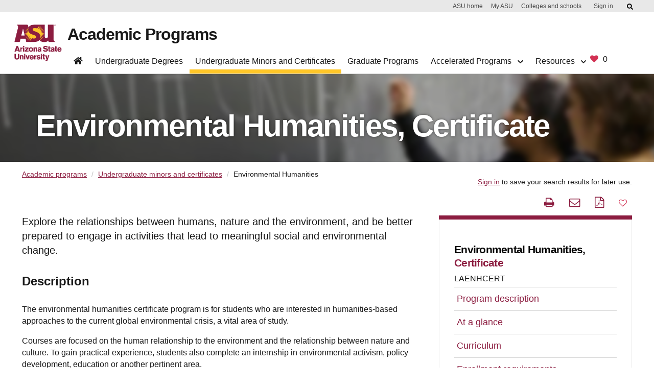

--- FILE ---
content_type: text/html;charset=UTF-8
request_url: https://degrees.apps.asu.edu/minors/major/ASU00/LAENHCERT/environmental-humanities;jsessionid=8D153F23E5AF2AF7062152C95727CAEF?init=false&nopassive=true
body_size: 172772
content:







<!DOCTYPE html>
<html lang="en">

<head>









<script src="/resources/jquery/jquery-1.8.3.min.js" type="text/javascript"></script>
   
<META HTTP-EQUIV="Pragma" CONTENT="no-cache">

<META HTTP-EQUIV="Cache-Control" CONTENT="no-cache">

<meta name="viewport" content="width=device-width, initial-scale=1"/>
<meta name="google-site-verification" content="a_iGOETTW5z7kgaJQOksbuGnWLlO0T7CyORjv8r1dy8" />




<link rel="canonical" href="https://degrees.apps.asu.edu/minors/major/ASU00/LAENHCERT/environmental-humanities;jsessionid=8D153F23E5AF2AF7062152C95727CAEF" />

<link rel="shortcut icon" href="/resources/images/favicon.ico" />

	<meta http-equiv="X-UA-Compatible" content="IE=7" />
		
		
		
			<title>Environmental Humanities - Certificate | Degree Details | ASU Degree Search</title>
		
		
		 <meta charset="utf-8"> 
		
		

			
				
					<meta name="" content="Y" />
				
			
				
					<meta name="keywords_9" content="" />
				
			
				
					<meta name="majorTitle" content="Environmental Humanities" />
				
			
				
					<meta name="directMatchKeywords" content="" />
				
			
				
					<meta name="keywords" content="Culture, Global, Nature, Sustainability, earth" />
				
			
				
					<meta name="keywords_6" content="" />
				
			
				
					<meta name="keywords_5" content="" />
				
			
				
					<meta name="keywords_8" content="" />
				
			
				
					<meta name="keywords_7" content="" />
				
			
				
					<meta name="description" content="Explore the relationships between humans, nature and the environment, and be better prepared to engage in activities that lead to meaningful social and environmental change." />
				
			
				
					<meta name="activeInApp" content="N" />
				
			
				
					<meta name="program" content="undergrad" />
				
			
				
					<meta name="activeInMajor" content="Y" />
				
			
				
					<meta name="certmin" content="Y" />
				
			
				
					<meta name="pageType" content="major" />
				
			
				
					<meta name="sterm" content="2267" />
				
			
				
					<meta name="keywords_2" content="" />
				
			
				
					<meta name="keywords_1" content="" />
				
			
				
					<meta name="keywords_4" content="" />
				
			
				
					<meta name="keywords_3" content="" />
				
			
				
					<meta name="keywords_0" content="" />
				
			
			
			
		
<link type="text/css" rel="stylesheet" media="print" href="/resources/css/print.css?fast104" />

<link type="text/css" rel="stylesheet" media="all" href="/resources/css/degreeShopping.css?fast105" />

<link type="text/css" rel="stylesheet" href="/resources/jquery/ui/jquery-ui.min.css" />
<link type="text/css" rel="stylesheet" href="/resources/jquery/ui/jquery-ui.theme.min.css" />
<link type="text/css" rel="stylesheet" href="/resources/jquery/ui/jquery-ui.structure.min.css" />
<link type="text/css" rel="stylesheet" media="all" href="/resources/jquery/cluetip/jquery.cluetip.css" />
<link type="text/css" rel="stylesheet" href="/resources/jquery/dataTable/css/jquery.dataTables.css" />
 <link type="text/css" rel="stylesheet" media="all" href="/resources/css/webspark_banner.css?fast104" />

<link type="text/css" rel="stylesheet" media="all" href="/resources/css/bootstrap.css?fast104" />
<link type="text/css" rel="stylesheet" media="all" href="/resources/css/font-awesome/css/fontawesome.css?fast104" />
<link type="text/css" rel="stylesheet" media="all" href="/resources/css/default.css?fast104" />
<link type="text/css" rel="stylesheet" media="all" href="/resources/css/compatibility.css?fast104" />
<link type="text/css" rel="stylesheet" media="all" href="/resources/css/bootstrap.min.css?fast104" />
<link type="text/css" rel="stylesheet" href="/resources/js/bootstrap/dist/css/bootstrap-multiselect.css">


 <link type="text/css" rel="stylesheet" media="all" href="/resources/css/innovation-main.css?fast104" />

 <link type="text/css" rel="stylesheet" media="all" href="/resources/css/webstandard.css?fast104" />


 <link type="text/css" rel="stylesheet" media="all" href="/resources/css/nav.css?fast104" />

 
<!-- <link type="text/css" rel="stylesheet" media="all" href="https://unity.web.asu.edu/bootstrap4-theme/dist/css/bootstrap-asu.css"/>
 -->
<style type="text/css" media="all">

</style>
<link type="text/css" rel="stylesheet" media="all" href="/resources/css/forms.css?fast104" />

<link type="text/css" rel="stylesheet" media="all" href="/resources/css/roboto.css?fast104" />


  <script src="/resources/jquery/ui/jquery-ui.min.js" type="text/javascript"></script>
  <script type="text/javascript" src="/resources/jquery/cluetip/jquery.cluetip.js"></script>
  <script type="text/javascript" src="/resources/jquery/dataTable/js/jquery.dataTables.min.js"></script>
  <script type="text/javascript" src="/resources/jquery/dataTable/js/title-string.js?fast104"></script>
  <script type="text/javascript" src="/resources/jquery/cookie/jquery.cookie.js" ></script>
  <script type="text/javascript" src="/resources/jquery/jquery.hoverIntent.js" ></script>
  <script type="text/javascript" src="/resources/js/ds.js?fast104"></script>




<script type="text/javascript">
<!--//--><![CDATA[//><!--
var ASUHeader = ASUHeader || {};
//--><!]]>
</script>

<script type="text/javascript" src="/resources/js/bootstrap/bootstrap.min.js"></script>
 
 
 <script src="/resources/js/bootstrap/dist/js/bootstrap-multiselect.js"></script>

<!-- (Optional) Latest compiled and minified JavaScript translation files 
<script src="/resources/js/bootstrap/dist/js/i18n/defaults-*.min.js"></script>
-->
 



<!-- Google Tag Manager -->
<script>(function(w,d,s,l,i){w[l]=w[l]||[];w[l].push({'gtm.start':
new Date().getTime(),event:'gtm.js'});var f=d.getElementsByTagName(s)[0],
j=d.createElement(s),dl=l!='dataLayer'?'&l='+l:'';j.async=true;j.src=
'https://www.googletagmanager.com/gtm.js?id='+i+dl;f.parentNode.insertBefore(j,f);
})(window,document,'script','dataLayer','GTM-KDWN8Z');</script>
<!-- End Google Tag Manager -->

<!-- datadog RUM -->
<script>
  (function(h,o,u,n,d){
    h=h[d]=h[d]||{q:[],onReady:function(c){h.q.push(c)}}
    d=o.createElement(u);d.async=1;d.src=n
    n=o.getElementsByTagName(u)[0];n.parentNode.insertBefore(d,n)
  })(window,document,'script','https://www.datadoghq-browser-agent.com/us1/v4/datadog-rum.js','DD_RUM');

  window.DD_RUM && window.DD_RUM.onReady(function() {
    window.DD_RUM.init({
      clientToken: 'pub817523d04ba8bfc2a0cea1586275dc76',
      applicationId: '2a67bf4d-cf1b-4bbd-86d1-a517ee1e78dd',
      site: 'datadoghq.com',              // or datadoghq.eu, etc.
      service: 'degree-search',
      env: 'prod',
      version: '1.2.3',
      sessionSampleRate: 100,            // 0-100 (percentage)
      sessionReplaySampleRate: 20,        // set >0 to enable Session Replay
      trackUserInteractions: true,
      trackResources: true,
      trackLongTasks: true,
      defaultPrivacyLevel: 'mask-user-input' // good practice
    });
    // Optional: start session replay if you enabled sessionReplaySampleRate
    //window.DD_RUM.startSessionReplayRecording();
  });
  </script>
  <!-- end datadog RUM -->






<!-- Begin ASU Google Analytics code --> 
<script type="text/javascript"> 
var _gaq = _gaq || [];


_gaq.push(['_setAccount', 'UA-11439831-6']);



_gaq.push(['_trackPageview']); 


_gaq.push(['t2._setAccount', 'UA-2392647-1']);
_gaq.push(['t2._setDomainName', '.asu.edu']);
_gaq.push(['t2._trackPageview']); 
 
(function() {
    var ga = document.createElement('script');
    ga.type = 'text/javascript';
    ga.async = true;
    ga.src = ('https:' == document.location.protocol ? 'https://ssl' : 'http://www')
        + '.google-analytics.com/ga.js';
    var s = document.getElementsByTagName('script')[0];
    s.parentNode.insertBefore(ga, s);
  })();
  </script>
<!-- End ASU Google Analytics code -->


<script>
document.addEventListener('DOMContentLoaded', function() {
  const tabs = document.querySelectorAll('.tabs-header .tab');
  tabs.forEach(tab => {
    tab.addEventListener('click', () => {
      // deactivate old
      document.querySelectorAll('.tabs-header .tab.active')
              .forEach(t => t.classList.remove('active'));
      document.querySelectorAll('.tabs-content .tab-pane.active')
              .forEach(p => p.classList.remove('active'));

      // activate new
      tab.classList.add('active');
      const pane = document.getElementById(tab.dataset.target);
      if (pane) pane.classList.add('active');
    });
  });
});
document.addEventListener('DOMContentLoaded', function() {
	  const headers = document.querySelectorAll('.accordion-header');

	  headers.forEach(header => {
	    header.addEventListener('click', () => {
	      const panel = document.getElementById(header.dataset.target);

	      const isOpen = header.getAttribute('aria-expanded') === 'true';

	      // toggle aria-expanded
	      header.setAttribute('aria-expanded', String(!isOpen));

	      if (isOpen) {
	        header.classList.remove('active');
	        panel.classList.remove('active');
	        panel.hidden = true;
	      } else {
	        header.classList.add('active');
	        panel.classList.add('active');
	        panel.hidden = false;
	      }
	    });
	  });
	});
</script>
<script>
	$(function() {

		//menu list click
		$('#degreeDetails_menu a[href*="#"]:not([href="#"])').click(
				function() {
					if (location.pathname.replace(/^\//, '') == this.pathname
							.replace(/^\//, '')
							&& location.hostname == this.hostname) {
						var target = $(this.hash);
						target = target.length ? target : $('[name='
								+ this.hash.slice(1) + ']');
						if (target.length) {
							$('html, body').animate({
								scrollTop : target.offset().top - 120
							}, 1000);
							return false;
						}
					}
				});

		var currentLocation = window.location.href;
		if (currentLocation.indexOf("accelerateDeg") >= 0) {
			$('#accelerateDegLink').trigger("click");

		}
		if (currentLocation.indexOf("concurrentDeg") >= 0) {
			$('#concurrentDegLink').trigger("click");

		}

		if ($('.mobile-toggle').is(':visible')) {
			var txt = $('.major_map_link span').text();
			var href = $('.major_map_link a').attr('href');
			var target = $('.major_map_link a').attr('target');
			if (href != null) {
				$('#majorMapBtn').wrap(
						'<a href="'+href+'" target="'+target+'"></a>');
			}
			if (txt != null && txt != '') {
				$('#majorMapBtn').text(txt);
			} else {
				$('#majorMapBtn').hide();
			}
		}
	});

	$(document).ready(function() {
		if ($(".keep-sm").hasClass("btn-sm")) {
			$(".keep-sm").removeClass("btn-sm");
		}
	});
</script>
</head>




<body id="body">
	









<!-- Google Tag Manager (noscript) -->
<noscript><iframe src="https://www.googletagmanager.com/ns.html?id=GTM-KDWN8Z"
height="0" width="0" style="display:none;visibility:hidden"></iframe></noscript>
<!-- End Google Tag Manager (noscript) -->






 <div id="skip-link">
      <a href="#main" class="element-invisible element-focusable" role="link">Skip to main content</a>
    </div>
    
<!-- to disable other web sites to iframe degree search pages--->
<script type="text/javascript">

<!--
if (top.frames.length!=0)

  top.location=self.document.location;

// -->
</script>

<div id="headerContainer"><style type="text/css">svg:not(:root).svg-inline--fa {
  overflow: visible;
}

.svg-inline--fa {
  display: inline-block;
  font-size: inherit;
  height: 1em;
  overflow: visible;
  vertical-align: -0.125em;
}
.svg-inline--fa.fa-lg {
  vertical-align: -0.225em;
}
.svg-inline--fa.fa-w-1 {
  width: 0.0625em;
}
.svg-inline--fa.fa-w-2 {
  width: 0.125em;
}
.svg-inline--fa.fa-w-3 {
  width: 0.1875em;
}
.svg-inline--fa.fa-w-4 {
  width: 0.25em;
}
.svg-inline--fa.fa-w-5 {
  width: 0.3125em;
}
.svg-inline--fa.fa-w-6 {
  width: 0.375em;
}
.svg-inline--fa.fa-w-7 {
  width: 0.4375em;
}
.svg-inline--fa.fa-w-8 {
  width: 0.5em;
}
.svg-inline--fa.fa-w-9 {
  width: 0.5625em;
}
.svg-inline--fa.fa-w-10 {
  width: 0.625em;
}
.svg-inline--fa.fa-w-11 {
  width: 0.6875em;
}
.svg-inline--fa.fa-w-12 {
  width: 0.75em;
}
.svg-inline--fa.fa-w-13 {
  width: 0.8125em;
}
.svg-inline--fa.fa-w-14 {
  width: 0.875em;
}
.svg-inline--fa.fa-w-15 {
  width: 0.9375em;
}
.svg-inline--fa.fa-w-16 {
  width: 1em;
}
.svg-inline--fa.fa-w-17 {
  width: 1.0625em;
}
.svg-inline--fa.fa-w-18 {
  width: 1.125em;
}
.svg-inline--fa.fa-w-19 {
  width: 1.1875em;
}
.svg-inline--fa.fa-w-20 {
  width: 1.25em;
}
.svg-inline--fa.fa-pull-left {
  margin-right: 0.3em;
  width: auto;
}
.svg-inline--fa.fa-pull-right {
  margin-left: 0.3em;
  width: auto;
}
.svg-inline--fa.fa-border {
  height: 1.5em;
}
.svg-inline--fa.fa-li {
  width: 2em;
}
.svg-inline--fa.fa-fw {
  width: 1.25em;
}

.fa-layers svg.svg-inline--fa {
  bottom: 0;
  left: 0;
  margin: auto;
  position: absolute;
  right: 0;
  top: 0;
}

.fa-layers {
  display: inline-block;
  height: 1em;
  position: relative;
  text-align: center;
  vertical-align: -0.125em;
  width: 1em;
}
.fa-layers svg.svg-inline--fa {
  -webkit-transform-origin: center center;
          transform-origin: center center;
}

.fa-layers-counter, .fa-layers-text {
  display: inline-block;
  position: absolute;
  text-align: center;
}

.fa-layers-text {
  left: 50%;
  top: 50%;
  -webkit-transform: translate(-50%, -50%);
          transform: translate(-50%, -50%);
  -webkit-transform-origin: center center;
          transform-origin: center center;
}

.fa-layers-counter {
  background-color: #ff253a;
  border-radius: 1em;
  -webkit-box-sizing: border-box;
          box-sizing: border-box;
  color: #fff;
  height: 1.5em;
  line-height: 1;
  max-width: 5em;
  min-width: 1.5em;
  overflow: hidden;
  padding: 0.25em;
  right: 0;
  text-overflow: ellipsis;
  top: 0;
  -webkit-transform: scale(0.25);
          transform: scale(0.25);
  -webkit-transform-origin: top right;
          transform-origin: top right;
}

.fa-layers-bottom-right {
  bottom: 0;
  right: 0;
  top: auto;
  -webkit-transform: scale(0.25);
          transform: scale(0.25);
  -webkit-transform-origin: bottom right;
          transform-origin: bottom right;
}

.fa-layers-bottom-left {
  bottom: 0;
  left: 0;
  right: auto;
  top: auto;
  -webkit-transform: scale(0.25);
          transform: scale(0.25);
  -webkit-transform-origin: bottom left;
          transform-origin: bottom left;
}

.fa-layers-top-right {
  right: 0;
  top: 0;
  -webkit-transform: scale(0.25);
          transform: scale(0.25);
  -webkit-transform-origin: top right;
          transform-origin: top right;
}

.fa-layers-top-left {
  left: 0;
  right: auto;
  top: 0;
  -webkit-transform: scale(0.25);
          transform: scale(0.25);
  -webkit-transform-origin: top left;
          transform-origin: top left;
}

.fa-lg {
  font-size: 1.3333333333em;
  line-height: 0.75em;
  vertical-align: -0.0667em;
}

.fa-xs {
  font-size: 0.75em;
}

.fa-sm {
  font-size: 0.875em;
}

.fa-1x {
  font-size: 1em;
}

.fa-2x {
  font-size: 2em;
}

.fa-3x {
  font-size: 3em;
}

.fa-4x {
  font-size: 4em;
}

.fa-5x {
  font-size: 5em;
}

.fa-6x {
  font-size: 6em;
}

.fa-7x {
  font-size: 7em;
}

.fa-8x {
  font-size: 8em;
}

.fa-9x {
  font-size: 9em;
}

.fa-10x {
  font-size: 10em;
}

.fa-fw {
  text-align: center;
  width: 1.25em;
}

.fa-ul {
  list-style-type: none;
  margin-left: 2.5em;
  padding-left: 0;
}
.fa-ul > li {
  position: relative;
}

.fa-li {
  left: -2em;
  position: absolute;
  text-align: center;
  width: 2em;
  line-height: inherit;
}

.fa-border {
  border: solid 0.08em #eee;
  border-radius: 0.1em;
  padding: 0.2em 0.25em 0.15em;
}

.fa-pull-left {
  float: left;
}

.fa-pull-right {
  float: right;
}

.fa.fa-pull-left,
.fas.fa-pull-left,
.far.fa-pull-left,
.fal.fa-pull-left,
.fab.fa-pull-left {
  margin-right: 0.3em;
}
.fa.fa-pull-right,
.fas.fa-pull-right,
.far.fa-pull-right,
.fal.fa-pull-right,
.fab.fa-pull-right {
  margin-left: 0.3em;
}

.fa-spin {
  -webkit-animation: fa-spin 2s infinite linear;
          animation: fa-spin 2s infinite linear;
}

.fa-pulse {
  -webkit-animation: fa-spin 1s infinite steps(8);
          animation: fa-spin 1s infinite steps(8);
}

@-webkit-keyframes fa-spin {
  0% {
    -webkit-transform: rotate(0deg);
            transform: rotate(0deg);
  }
  100% {
    -webkit-transform: rotate(360deg);
            transform: rotate(360deg);
  }
}

@keyframes fa-spin {
  0% {
    -webkit-transform: rotate(0deg);
            transform: rotate(0deg);
  }
  100% {
    -webkit-transform: rotate(360deg);
            transform: rotate(360deg);
  }
}
.fa-rotate-90 {
  -ms-filter: "progid:DXImageTransform.Microsoft.BasicImage(rotation=1)";
  -webkit-transform: rotate(90deg);
          transform: rotate(90deg);
}

.fa-rotate-180 {
  -ms-filter: "progid:DXImageTransform.Microsoft.BasicImage(rotation=2)";
  -webkit-transform: rotate(180deg);
          transform: rotate(180deg);
}

.fa-rotate-270 {
  -ms-filter: "progid:DXImageTransform.Microsoft.BasicImage(rotation=3)";
  -webkit-transform: rotate(270deg);
          transform: rotate(270deg);
}

.fa-flip-horizontal {
  -ms-filter: "progid:DXImageTransform.Microsoft.BasicImage(rotation=0, mirror=1)";
  -webkit-transform: scale(-1, 1);
          transform: scale(-1, 1);
}

.fa-flip-vertical {
  -ms-filter: "progid:DXImageTransform.Microsoft.BasicImage(rotation=2, mirror=1)";
  -webkit-transform: scale(1, -1);
          transform: scale(1, -1);
}

.fa-flip-both, .fa-flip-horizontal.fa-flip-vertical {
  -ms-filter: "progid:DXImageTransform.Microsoft.BasicImage(rotation=2, mirror=1)";
  -webkit-transform: scale(-1, -1);
          transform: scale(-1, -1);
}

:root .fa-rotate-90,
:root .fa-rotate-180,
:root .fa-rotate-270,
:root .fa-flip-horizontal,
:root .fa-flip-vertical,
:root .fa-flip-both {
  -webkit-filter: none;
          filter: none;
}

.fa-stack {
  display: inline-block;
  height: 2em;
  position: relative;
  width: 2.5em;
}

.fa-stack-1x,
.fa-stack-2x {
  bottom: 0;
  left: 0;
  margin: auto;
  position: absolute;
  right: 0;
  top: 0;
}

.svg-inline--fa.fa-stack-1x {
  height: 1em;
  width: 1.25em;
}
.svg-inline--fa.fa-stack-2x {
  height: 2em;
  width: 2.5em;
}

.fa-inverse {
  color: #fff;
}

.sr-only {
  border: 0;
  clip: rect(0, 0, 0, 0);
  height: 1px;
  margin: -1px;
  overflow: hidden;
  padding: 0;
  position: absolute;
  width: 1px;
}

.sr-only-focusable:active, .sr-only-focusable:focus {
  clip: auto;
  height: auto;
  margin: 0;
  overflow: visible;
  position: static;
  width: auto;
}

.svg-inline--fa .fa-primary {
  fill: var(--fa-primary-color, currentColor);
  opacity: 1;
  opacity: var(--fa-primary-opacity, 1);
}

.svg-inline--fa .fa-secondary {
  fill: var(--fa-secondary-color, currentColor);
  opacity: 0.4;
  opacity: var(--fa-secondary-opacity, 0.4);
}

.svg-inline--fa.fa-swap-opacity .fa-primary {
  opacity: 0.4;
  opacity: var(--fa-secondary-opacity, 0.4);
}

.svg-inline--fa.fa-swap-opacity .fa-secondary {
  opacity: 1;
  opacity: var(--fa-primary-opacity, 1);
}

.svg-inline--fa mask .fa-primary,
.svg-inline--fa mask .fa-secondary {
  fill: black;
}

.fad.fa-inverse {
  color: #fff;
}</style><div id="asu-report-accessiblity"><style data-emotion="css 2i50lg">.css-2i50lg:not(:focus):not(:active){clip:rect(0 0 0 0);-webkit-clip-path:inset(100%);clip-path:inset(100%);height:1px;overflow:hidden;position:absolute;white-space:nowrap;width:1px;}</style><a href="https://www.asu.edu/accessibility/" class="css-2i50lg">Report an accessibility problem</a></div><style data-emotion="css kv0hcz">.css-kv0hcz{padding:0;display:-webkit-box;display:-webkit-flex;display:-ms-flexbox;display:flex;-webkit-flex-direction:column;-ms-flex-direction:column;flex-direction:column;position:fixed;width:100%;z-index:999;background:#ffffff;border-bottom:1px solid #d0d0d0;-webkit-transition:0.5s cubic-bezier(0.19, 1, 0.19, 1);transition:0.5s cubic-bezier(0.19, 1, 0.19, 1);top:0;left:0;}.css-kv0hcz *,.css-kv0hcz *:before,.css-kv0hcz *:after{box-sizing:border-box;}.css-kv0hcz:focus{outline:0;box-shadow:0 0 8px #00baff!important;}.css-kv0hcz a{cursor:pointer;-webkit-text-decoration:none;text-decoration:none;}.css-kv0hcz div,.css-kv0hcz h1{font-family:Arial,sans-serif;}.css-kv0hcz.scrolled{-webkit-transition:0.5s cubic-bezier(0.19, 1, 0.19, 1);transition:0.5s cubic-bezier(0.19, 1, 0.19, 1);}.css-kv0hcz .navbar-component{background-color:#ffffff;display:-webkit-box;display:-webkit-flex;display:-ms-flexbox;display:flex;width:100%;padding-right:12px;padding-left:12px;margin-right:auto;margin-left:auto;max-width:1224px;}.css-kv0hcz .navbar-component >div{display:-webkit-box;display:-webkit-flex;display:-ms-flexbox;display:flex;-webkit-flex-direction:row;-ms-flex-direction:row;flex-direction:row;width:100%;-webkit-align-items:flex-start;-webkit-box-align:flex-start;-ms-flex-align:flex-start;align-items:flex-start;-webkit-transition:0.5s cubic-bezier(0.19, 1, 0.19, 1);transition:0.5s cubic-bezier(0.19, 1, 0.19, 1);position:relative;-webkit-align-items:flex-end;-webkit-box-align:flex-end;-ms-flex-align:flex-end;align-items:flex-end;}@media (max-width: 992px){.css-kv0hcz .navbar-component{-webkit-order:-1;-ms-flex-order:-1;order:-1;display:-webkit-box;display:-webkit-flex;display:-ms-flexbox;display:flex;top:0;width:100%;height:auto;background-color:#ffffff;padding:0;z-index:1600;padding:24px 0 0 0;}.css-kv0hcz .navbar-component >div{padding:0;-webkit-box-flex-wrap:wrap;-webkit-flex-wrap:wrap;-ms-flex-wrap:wrap;flex-wrap:wrap;-webkit-box-pack:justify;-webkit-justify-content:space-between;justify-content:space-between;}}.css-kv0hcz nav.header-nav ul{list-style:none;}.css-kv0hcz nav.header-nav ul a{-webkit-text-decoration:none;text-decoration:none;}.css-kv0hcz nav.header-nav .mobile-only{position:absolute;width:1px;height:1px;margin:-1px;padding:0;overflow:hidden;clip:rect(0, 0, 0, 0);border:0;}@media (min-width: 992px){.css-kv0hcz nav.header-nav{width:100%;display:-webkit-box;display:-webkit-flex;display:-ms-flexbox;display:flex;-webkit-flex-direction:row;-ms-flex-direction:row;flex-direction:row;-webkit-box-pack:justify;-webkit-justify-content:space-between;justify-content:space-between;padding:0;margin:0;}.css-kv0hcz nav.header-nav svg.fa-chevron-down{float:none;display:inline-block;font-size:0.75rem;margin-left:0.5rem;}}@media (max-width: 992px){.css-kv0hcz nav.header-nav{border:none;display:none;-webkit-flex-direction:column;-ms-flex-direction:column;flex-direction:column;width:100%;}.css-kv0hcz nav.header-nav.open-nav,.css-kv0hcz nav.header-nav:target{overflow-y:scroll;display:-webkit-box;display:-webkit-flex;display:-ms-flexbox;display:flex;}}.css-kv0hcz nav.header-nav div.dropdown{position:absolute;display:-webkit-box;display:-webkit-flex;display:-ms-flexbox;display:flex;-webkit-box-pack:justify;-webkit-justify-content:space-between;justify-content:space-between;background:#ffffff;border:1px solid #d0d0d0;border-top:none;opacity:0;visibility:hidden;z-index:999;-webkit-box-flex-wrap:nowrap;-webkit-flex-wrap:nowrap;-ms-flex-wrap:nowrap;flex-wrap:nowrap;-webkit-transition:0.5s cubic-bezier(0.19, 1, 0.19, 1);transition:0.5s cubic-bezier(0.19, 1, 0.19, 1);overflow:hidden;margin:-1px 0 0 0;-webkit-flex-direction:column;-ms-flex-direction:column;flex-direction:column;}.css-kv0hcz nav.header-nav div.dropdown >div{width:100%;}.css-kv0hcz nav.header-nav div.dropdown.mega{width:100%;left:0;border-right:none;border-left:none;}.css-kv0hcz nav.header-nav div.dropdown.mega div:not(.button-row){max-width:1224px;}.css-kv0hcz nav.header-nav div.dropdown.open{visibility:visible;opacity:1;}.css-kv0hcz nav.header-nav div.dropdown h3{font-size:1.5rem;letter-spacing:-0.035em;font-weight:700;text-align:left;opacity:1;margin:1rem 0;line-height:calc(100% + 0.12em);}.css-kv0hcz nav.header-nav div.dropdown .button-row{border-top:1px solid #cccccc;}.css-kv0hcz nav.header-nav div.dropdown .button-row >div{display:-webkit-box;display:-webkit-flex;display:-ms-flexbox;display:flex;-webkit-flex-direction:row;-ms-flex-direction:row;flex-direction:row;-webkit-align-items:center;-webkit-box-align:center;-ms-flex-align:center;align-items:center;padding:1rem 2rem;display:-webkit-box;display:-webkit-flex;display:-ms-flexbox;display:flex;margin:0 auto;-webkit-box-pack:start;-ms-flex-pack:start;-webkit-justify-content:flex-start;justify-content:flex-start;margin:0 auto;}.css-kv0hcz nav.header-nav div.dropdown .button-row >div a+a{margin-left:1rem;}@media (max-width: 992px){.css-kv0hcz nav.header-nav div.dropdown{padding-left:3rem;-webkit-flex-direction:column;-ms-flex-direction:column;flex-direction:column;max-height:0;border:none;}.css-kv0hcz nav.header-nav div.dropdown.open{position:relative;display:-webkit-box;display:-webkit-flex;display:-ms-flexbox;display:flex;max-height:10000px;}}@media (min-width: 992px){.css-kv0hcz nav.header-nav div.dropdown{position:fixed;}.css-kv0hcz nav.header-nav div.dropdown:not(.mega) .menu-column{min-width:16rem;}.css-kv0hcz nav.header-nav div.dropdown >div:not(.button-row){padding:2rem;display:-webkit-box;display:-webkit-flex;display:-ms-flexbox;display:flex;margin:0 auto;-webkit-box-pack:center;-ms-flex-pack:center;-webkit-justify-content:center;justify-content:center;}.css-kv0hcz nav.header-nav div.dropdown.open{border-bottom:1px solid #d0d0d0;}.css-kv0hcz nav.header-nav div.dropdown h3{margin-top:0;}}.css-kv0hcz nav.header-nav ul.menu-column{display:-webkit-box;display:-webkit-flex;display:-ms-flexbox;display:flex;-webkit-flex-direction:column;-ms-flex-direction:column;flex-direction:column;border-right:1px solid #d0d0d0;padding:0 2rem;position:relative;}.css-kv0hcz nav.header-nav ul.menu-column:last-child{border-right:none;}@media (min-width: 992px){.css-kv0hcz nav.header-nav ul.menu-column{width:16rem;padding:0 1.5rem 0 0;border-right:1px solid #bfbfbf;margin-right:1.5rem;max-width:282px;}.css-kv0hcz nav.header-nav ul.menu-column:last-of-type{margin-right:0;padding-right:0;border-right:0;}}@media (max-width: 992px){.css-kv0hcz nav.header-nav ul.menu-column{border-right:none;width:100%;padding:0;}.css-kv0hcz nav.header-nav ul.menu-column >li:last-of-type{border:none;}}@media (min-width: 992px){.css-kv0hcz nav.header-nav ul.menu-column{padding:0 1.5rem 0 0;border-right:1px solid #bfbfbf;margin-right:1.5rem;-webkit-flex:1;-ms-flex:1;flex:1;max-width:282px;}}.css-kv0hcz nav.header-nav form.navbar-site-buttons{display:-webkit-box;display:-webkit-flex;display:-ms-flexbox;display:flex;-webkit-align-items:flex-end;-webkit-box-align:flex-end;-ms-flex-align:flex-end;align-items:flex-end;padding-bottom:3px;}.css-kv0hcz nav.header-nav form.navbar-site-buttons a+a{margin-left:1rem;}@media (max-width: 992px){.css-kv0hcz nav.header-nav form.navbar-site-buttons{padding:1rem 2rem;}}@media (max-width: 576px){.css-kv0hcz nav.header-nav form.navbar-site-buttons{-webkit-flex-direction:column;-ms-flex-direction:column;flex-direction:column;-webkit-align-items:flex-start;-webkit-box-align:flex-start;-ms-flex-align:flex-start;align-items:flex-start;}.css-kv0hcz nav.header-nav form.navbar-site-buttons a+a{margin-top:1rem;margin-left:0;}}.css-kv0hcz nav.header-nav .navlist{list-style:none;display:-webkit-box;display:-webkit-flex;display:-ms-flexbox;display:flex;margin:0;padding:0;-webkit-align-items:flex-end;-webkit-box-align:flex-end;-ms-flex-align:flex-end;align-items:flex-end;}.css-kv0hcz nav.header-nav .navlist a{-webkit-text-decoration:none;text-decoration:none;}.css-kv0hcz nav.header-nav .navlist >li{position:relative;padding:0;border:0;margin-right:0.5rem;}.css-kv0hcz nav.header-nav .navlist >li.active >a:after,.css-kv0hcz nav.header-nav .navlist >li.dropdown-open >a:after,.css-kv0hcz nav.header-nav .navlist >li:hover >a:after{width:100%;}.css-kv0hcz nav.header-nav .navlist >li >a:after{-webkit-transition:0.5s cubic-bezier(0.19, 1, 0.19, 1);transition:0.5s cubic-bezier(0.19, 1, 0.19, 1);content:"";display:block;height:0.5rem;background-image:linear-gradient(
            to right,
            transparent 0.5%,
            #ffc627 0.5%
          );position:relative;bottom:0;width:0;margin-left:0;top:0.5rem;}@media (min-width: 992px){.css-kv0hcz nav.header-nav .navlist >li{position:static;}.css-kv0hcz nav.header-nav .navlist >li.dropdown-open >a:after,.css-kv0hcz nav.header-nav .navlist >li.active >a:after{width:calc(100% + 24px);margin-left:0;}.css-kv0hcz nav.header-nav .navlist >li >a{line-height:1rem;box-sizing:content-box;}.css-kv0hcz nav.header-nav .navlist >li >a:hover:after,.css-kv0hcz nav.header-nav .navlist >li >a.nav-item-selected:after{width:calc(100% + 24px);margin-left:0;}.css-kv0hcz nav.header-nav .navlist >li >a:after{-webkit-transition:0.5s cubic-bezier(0.19, 1, 0.19, 1);transition:0.5s cubic-bezier(0.19, 1, 0.19, 1);content:"";display:block;height:0.5rem;position:relative;top:0.5rem;bottom:0;width:0;left:-0.75rem;margin-left:0;}}@media (max-width: 992px){.css-kv0hcz nav.header-nav .navlist >li >a:after{-webkit-transition:0.5s cubic-bezier(0.19, 1, 0.19, 1);transition:0.5s cubic-bezier(0.19, 1, 0.19, 1);content:"";display:block;height:0.5rem;background-color:#ffc627;}}.css-kv0hcz nav.header-nav .navlist >li >a{display:block;padding:0.5rem 0.75rem;color:#191919;}.css-kv0hcz nav.header-nav .navlist >li >a svg.fa-chevron-down{-webkit-transition:0.5s cubic-bezier(0.19, 1, 0.19, 1);transition:0.5s cubic-bezier(0.19, 1, 0.19, 1);}.css-kv0hcz nav.header-nav .navlist >li >a svg.fa-chevron-down.open{-webkit-transform:rotate(180deg);-moz-transform:rotate(180deg);-ms-transform:rotate(180deg);transform:rotate(180deg);}.css-kv0hcz nav.header-nav .navlist .mobile-only{position:absolute;width:1px;height:1px;margin:-1px;padding:0;overflow:hidden;clip:rect(0, 0, 0, 0);border:0;}@media (min-width: 992px){.css-kv0hcz nav.header-nav .navlist svg.fa-chevron-down{float:none;display:inline-block;font-size:0.75rem;margin-left:0.5rem;}}@media (max-width: 992px){.css-kv0hcz nav.header-nav .navlist{-webkit-flex-direction:column;-ms-flex-direction:column;flex-direction:column;-webkit-align-items:stretch;-webkit-box-align:stretch;-ms-flex-align:stretch;align-items:stretch;padding:0;}.css-kv0hcz nav.header-nav .navlist >li{margin-right:0;}.css-kv0hcz nav.header-nav .navlist >li >a{padding:1rem 1rem 0.5rem 1rem;-webkit-box-pack:justify;-webkit-justify-content:space-between;justify-content:space-between;display:block;border-bottom:1px solid #cccccc;-webkit-align-items:center;-webkit-box-align:center;-ms-flex-align:center;align-items:center;}.css-kv0hcz nav.header-nav .navlist >li >a >svg{float:right;font-size:1.25rem;}.css-kv0hcz nav.header-nav .navlist >li:first-of-type{border-top:1px solid #cccccc;}.css-kv0hcz nav.header-nav .navlist >li:last-of-type{border-bottom:none;}.css-kv0hcz nav.header-nav .navlist .mobile-only{width:auto;height:auto;margin:0;overflow:visible;border:none;clip:auto;position:relative;}}.css-kv0hcz nav.header-nav div.drop-controls{display:block;-webkit-align-items:center;-webkit-box-align:center;-ms-flex-align:center;align-items:center;padding:0.5rem 0.75rem;color:#191919;}.css-kv0hcz nav.header-nav div.drop-controls:after{-webkit-transition:0.5s cubic-bezier(0.19, 1, 0.19, 1);transition:0.5s cubic-bezier(0.19, 1, 0.19, 1);content:"";display:block;height:0.5rem;background-image:linear-gradient(
        to right,
        transparent 0.5%,
        #ffc627 0.5%
      );position:relative;bottom:0;width:0;margin-left:0;top:0.5rem;}.css-kv0hcz nav.header-nav div.drop-controls >a{color:#191919;}.css-kv0hcz nav.header-nav div.drop-controls >svg{-webkit-transition:0.5s cubic-bezier(0.19, 1, 0.19, 1);transition:0.5s cubic-bezier(0.19, 1, 0.19, 1);}.css-kv0hcz nav.header-nav div.drop-controls >svg.open{-webkit-transform:rotate(180deg);-moz-transform:rotate(180deg);-ms-transform:rotate(180deg);transform:rotate(180deg);}@media (min-width: 992px){.css-kv0hcz nav.header-nav div.drop-controls{line-height:1rem;box-sizing:content-box;}.css-kv0hcz nav.header-nav div.drop-controls:hover:after,.css-kv0hcz nav.header-nav div.drop-controls.nav-item-selected:after{width:calc(100% + 24px);margin-left:0;}.css-kv0hcz nav.header-nav div.drop-controls:after{-webkit-transition:0.5s cubic-bezier(0.19, 1, 0.19, 1);transition:0.5s cubic-bezier(0.19, 1, 0.19, 1);content:"";display:block;height:0.5rem;position:relative;top:0.5rem;bottom:0;width:0;left:-0.75rem;margin-left:0;}}@media (max-width: 992px){.css-kv0hcz nav.header-nav div.drop-controls{display:-webkit-box;display:-webkit-flex;display:-ms-flexbox;display:flex;color:black;padding:1rem 1rem 0.5rem 1rem;border-bottom:1px solid #cccccc;-webkit-align-items:center;-webkit-box-align:center;-ms-flex-align:center;align-items:center;}.css-kv0hcz nav.header-nav div.drop-controls >a{-webkit-box-flex:1;-webkit-flex-grow:1;-ms-flex-positive:1;flex-grow:1;}.css-kv0hcz nav.header-nav div.drop-controls >svg{cursor:pointer;font-size:1.25rem;min-width:3rem;}}.css-kv0hcz .btn{-webkit-text-decoration:none;text-decoration:none;font-weight:bold;display:inline-block;color:#191919;text-align:center;-webkit-text-decoration:none;text-decoration:none;vertical-align:middle;-webkit-user-select:none;-moz-user-select:none;-ms-user-select:none;user-select:none;background-color:transparent;border:1px solid transparent;padding:1rem 2rem;font-size:1rem;line-height:1rem;border-radius:400rem;-webkit-transition:0.03s ease-in-out;transition:0.03s ease-in-out;}.css-kv0hcz .btn:not(:disabled):not(.disabled){cursor:pointer;}.css-kv0hcz .btn:hover{-webkit-transform:scale(1.1);-moz-transform:scale(1.1);-ms-transform:scale(1.1);transform:scale(1.1);}.css-kv0hcz .btn:active{-webkit-transform:scale(1);-moz-transform:scale(1);-ms-transform:scale(1);transform:scale(1);}.css-kv0hcz .btn.btn-disabled{opacity:50%;}.css-kv0hcz .btn.btn-small{font-size:0.75rem;height:1.375rem;min-width:4rem;padding:0.25rem .75rem;}.css-kv0hcz .btn.btn-medium{font-size:0.875rem;height:2rem;min-width:5rem;padding:0.5rem 1rem;}.css-kv0hcz .btn.btn-large{font-size:2rem;height:3rem;min-width:8rem;}.css-kv0hcz .btn.btn-gold{color:#191919;background-color:#ffc627;}.css-kv0hcz .btn.btn-maroon{color:#fafafa;background-color:#8c1d40;}.css-kv0hcz .btn.btn-dark{color:#fafafa;background-color:#191919;}.css-kv0hcz .btn.btn-light{color:#191919;background-color:#bfbfbf;}.css-kv0hcz .navbar-container{display:-webkit-box;display:-webkit-flex;display:-ms-flexbox;display:flex;width:100%;-webkit-flex-direction:column;-ms-flex-direction:column;flex-direction:column;-webkit-align-items:flex-start;-webkit-box-align:flex-start;-ms-flex-align:flex-start;align-items:flex-start;}@media (max-width: 992px){.css-kv0hcz .navbar-container{width:100%;}}.css-kv0hcz .navbar-logo{display:-webkit-inline-box;display:-webkit-inline-flex;display:-ms-inline-flexbox;display:inline-flex;padding-top:0.3125rem;padding-bottom:0.3125rem;font-size:1.25rem;line-height:inherit;white-space:nowrap;padding:0;}.css-kv0hcz .navbar-logo .horiz{display:none;-webkit-transition:0.5s cubic-bezier(0.19, 1, 0.19, 1);transition:0.5s cubic-bezier(0.19, 1, 0.19, 1);}@media (min-width: 992px){.css-kv0hcz .navbar-logo .vert{display:block;height:72px;width:auto;margin:1.5rem 1rem 1.5rem 0;}}.css-kv0hcz .navbar-logo img{height:80px;}@media (max-width: 992px){.css-kv0hcz .navbar-logo img{float:none;height:32px;}.css-kv0hcz .navbar-logo .vert{display:none;}.css-kv0hcz .navbar-logo .horiz{display:block;height:32px;width:auto;margin-bottom:1rem;margin-left:2rem;}}.css-kv0hcz.scrolled .primary-nav .navbar-logo d img{height:64px;}@media (max-width: 992px){.css-kv0hcz.scrolled .primary-nav .navbar-logo d img{height:28px;}.css-kv0hcz.scrolled .navbar-logo .horiz{margin-bottom:0.5rem;}}.css-kv0hcz .universal-nav{padding:0 2rem;display:-webkit-box;display:-webkit-flex;display:-ms-flexbox;display:flex;-webkit-box-pack:center;-ms-flex-pack:center;-webkit-justify-content:center;justify-content:center;background-color:#e8e8e8;height:24px;-webkit-transition:0.5s cubic-bezier(0.19, 1, 0.19, 1);transition:0.5s cubic-bezier(0.19, 1, 0.19, 1);}.css-kv0hcz .universal-nav >div{width:100%;max-width:1224px;display:-webkit-box;display:-webkit-flex;display:-ms-flexbox;display:flex;-webkit-box-flex-wrap:wrap;-webkit-flex-wrap:wrap;-ms-flex-wrap:wrap;flex-wrap:wrap;-webkit-align-items:center;-webkit-box-align:center;-ms-flex-align:center;align-items:center;-webkit-box-pack:end;-ms-flex-pack:end;-webkit-justify-content:flex-end;justify-content:flex-end;}@media (max-width: 992px){.css-kv0hcz .universal-nav{display:none;padding:0;-webkit-transition:none;transition:none;height:auto;}.css-kv0hcz .universal-nav.mobile-open{z-index:998;display:-webkit-box;display:-webkit-flex;display:-ms-flexbox;display:flex;-webkit-box-pack:center;-ms-flex-pack:center;-webkit-justify-content:center;justify-content:center;}.css-kv0hcz .universal-nav .nav-grid{display:grid;grid-template-columns:1fr 1fr;grid-auto-flow:row;justify-items:start;width:100%;}.css-kv0hcz .universal-nav .nav-grid >a,.css-kv0hcz .universal-nav .nav-grid div{color:#191919;margin-right:0;text-align:center;width:100%;font-size:0.875rem;padding:1rem 1.5rem;border-top:1px solid #d0d0d0;display:block;}.css-kv0hcz .universal-nav .nav-grid >a:nth-child(even),.css-kv0hcz .universal-nav .nav-grid div:nth-child(even){border-left:1px solid #d0d0d0;}}@media (min-width: 992px){.css-kv0hcz.scrolled .universal-nav{height:0;overflow:hidden;}.css-kv0hcz .universal-nav.search-open{height:48px;}.css-kv0hcz .universal-nav .nav-grid{display:-webkit-box;display:-webkit-flex;display:-ms-flexbox;display:flex;}}.css-kv0hcz .asu-search-form >form{display:-webkit-box;display:-webkit-flex;display:-ms-flexbox;display:flex;-webkit-box-flex-flow:row wrap;-webkit-flex-flow:row wrap;-ms-flex-flow:row wrap;flex-flow:row wrap;-webkit-align-items:center;-webkit-box-align:center;-ms-flex-align:center;align-items:center;}.css-kv0hcz .asu-search-form >form label{position:relative;margin-left:-95px;font-weight:400;-webkit-transition:all 0.5s;transition:all 0.5s;color:#747474;display:none;}.css-kv0hcz .asu-search-form >form >button{background:url('data:image/svg+xml;utf8,<svg aria-hidden="true" focusable="false" data-prefix="fas" data-icon="search" class="svg-inline--fa fa-search fa-w-16 " role="img" xmlns="http://www.w3.org/2000/svg" viewBox="0 0 512 512"><path fill="currentColor" d="M505 442.7L405.3 343c-4.5-4.5-10.6-7-17-7H372c27.6-35.3 44-79.7 44-128C416 93.1 322.9 0 208 0S0 93.1 0 208s93.1 208 208 208c48.3 0 92.7-16.4 128-44v16.3c0 6.4 2.5 12.5 7 17l99.7 99.7c9.4 9.4 24.6 9.4 33.9 0l28.3-28.3c9.4-9.4 9.4-24.6.1-34zM208 336c-70.7 0-128-57.2-128-128 0-70.7 57.2-128 128-128 70.7 0 128 57.2 128 128 0 70.7-57.2 128-128 128z"></path></svg>') no-repeat 5px 50%;-webkit-background-size:12px;background-size:12px;}.css-kv0hcz .asu-search-form >a{display:inline-block;font-size:0.75rem;color:#484848;}@media (max-width: 992px){.css-kv0hcz .asu-search-form{width:100%;display:-webkit-box;display:-webkit-flex;display:-ms-flexbox;display:flex;-webkit-order:-1;-ms-flex-order:-1;order:-1;}.css-kv0hcz .asu-search-form >form{width:100%;display:-webkit-box;display:-webkit-flex;display:-ms-flexbox;display:flex;-webkit-align-items:center;-webkit-box-align:center;-ms-flex-align:center;align-items:center;padding:1rem 2rem;}.css-kv0hcz .asu-search-form >form >input{padding:0.5rem 2rem;display:-webkit-box;display:-webkit-flex;display:-ms-flexbox;display:flex;width:100%;border:0;background-color:#FFFFFF;}.css-kv0hcz .asu-search-form >form >button{font-size:1rem;opacity:0.75;}.css-kv0hcz .asu-search-form >a{display:none;}.css-kv0hcz .asu-search-form button{width:2.5rem;height:2.5rem;}}.css-kv0hcz .asu-search-form button{font-size:0.75rem;border:none;background:transparent;cursor:pointer;margin-right:-30px;z-index:20;width:1.5rem;height:1.5rem;padding:0;}@media (min-width: 992px){.css-kv0hcz .asu-search-form >form{-webkit-box-pack:end;-ms-flex-pack:end;-webkit-justify-content:flex-end;justify-content:flex-end;}.css-kv0hcz .asu-search-form input{-webkit-background-size:16px;background-size:16px;width:32px;cursor:pointer;font-size:0.75rem;line-height:0.75rem;border:0;border-radius:0;padding:0.25rem;-webkit-transition:all 0.5s;transition:all 0.5s;background:transparent;}.css-kv0hcz .asu-search-form .show-search-input >input{display:-webkit-inline-box;display:-webkit-inline-flex;display:-ms-inline-flexbox;display:inline-flex;width:200px;color:#747474;background-color:#fff;cursor:auto;margin:0.5rem 0;padding-left:32px;visibility:visible;height:calc(1.5em + 0.75rem + 2px);}.css-kv0hcz .asu-search-form .show-search-input >input:valid+label{display:none;}.css-kv0hcz .asu-search-form .show-search-input label{display:block;margin-bottom:0;font-size:inherit;}}.css-kv0hcz .title{line-height:1;font-size:1rem;font-weight:700;margin:0 2rem 1.5rem 2rem;letter-spacing:-1px;background-image:linear-gradient(to right,transparent 51%,#FFC626 51%,95%,transparent);-webkit-background-position:0 0;background-position:0 0;-webkit-background-size:200%;background-size:200%;display:inline-block;-webkit-transition:0.5s cubic-bezier(0.19, 1, 0.19, 1);transition:0.5s cubic-bezier(0.19, 1, 0.19, 1);transition-duration:1s;}.css-kv0hcz .title.active{-webkit-background-position:-200%;background-position:-200%;}.css-kv0hcz .title >.unit-name{display:none;}.css-kv0hcz .title .unit-name,.css-kv0hcz .title .subunit-name,.css-kv0hcz .title.subunit-name{color:#191919;}@media (min-width: 992px){.css-kv0hcz .title{line-height:1;font-weight:700;padding:0;margin:1rem 0 0.5rem 0;}.css-kv0hcz .title >.unit-name{font-size:1rem;margin-bottom:0.5rem;display:block;}.css-kv0hcz .title >.unit-name:hover{-webkit-text-decoration:underline;text-decoration:underline;}.css-kv0hcz .title.subunit-name{font-size:2rem;margin:1.5rem 0 1rem 0;font-weight:700;}.css-kv0hcz .title.subunit-name:hover{-webkit-text-decoration:underline;text-decoration:underline;}.css-kv0hcz .title .subunit-name{font-size:1.5rem;margin-bottom:0;}.css-kv0hcz .title .subunit-name:hover{-webkit-text-decoration:underline;text-decoration:underline;}}.css-kv0hcz .login-status{font-size:0.75rem;display:-webkit-box;display:-webkit-flex;display:-ms-flexbox;display:flex;-webkit-align-items:center;-webkit-box-align:center;-ms-flex-align:center;align-items:center;margin-right:0.5rem;padding:0.25rem 0.5rem 0.25rem 0.5rem;}.css-kv0hcz .login-status >a,.css-kv0hcz .login-status span{padding:0;margin:0;color:#484848;-webkit-text-decoration:none;text-decoration:none;}.css-kv0hcz .login-status .name{font-weight:700;}.css-kv0hcz .login-status .signout:before{content:"(";margin-left:4px;}.css-kv0hcz .login-status .signout:after{content:") ";}@media (min-width: 992px){.css-kv0hcz .login-status{margin-left:.5rem;}}.css-kv0hcz .navbar-toggler{padding:0.25rem 0.75rem;font-size:1.25rem;line-height:1;background-color:transparent;border-radius:400rem;outline:0;color:#191919;border:0;margin-right:2rem;cursor:pointer;-webkit-align-self:flex-start;-ms-flex-item-align:flex-start;align-self:flex-start;}@media (min-width: 992px){.css-kv0hcz .navbar-toggler{display:none;}}.css-kv0hcz .navlink,.css-kv0hcz .navicon,.css-kv0hcz .navbutton{padding:0;margin:0;}.css-kv0hcz .navlink >a,.css-kv0hcz .navicon >a,.css-kv0hcz .navbutton >a{padding:0.5rem;position:relative;}.css-kv0hcz .navlink >a.nav-item-selected,.css-kv0hcz .navicon >a.nav-item-selected,.css-kv0hcz .navbutton >a.nav-item-selected{color:#8c1d40;-webkit-text-decoration:underline;text-decoration:underline;}.css-kv0hcz .navlink >a.nav-item,.css-kv0hcz .navicon >a.nav-item,.css-kv0hcz .navbutton >a.nav-item{display:block;}@media (max-width: 992px){.css-kv0hcz .navlink,.css-kv0hcz .navicon,.css-kv0hcz .navbutton{border-bottom:1px solid #cccccc;}.css-kv0hcz .navlink .icon-nav-item,.css-kv0hcz .navicon .icon-nav-item,.css-kv0hcz .navbutton .icon-nav-item{position:absolute;width:1px;height:1px;margin:-1px;padding:0;overflow:hidden;clip:rect(0, 0, 0, 0);border:0;}}.css-kv0hcz .navlink >a{color:#191919;}@media (min-width: 992px){.css-kv0hcz .navlink >a{padding:0.5rem 0;white-space:normal;}.css-kv0hcz .navlink >a:visited{color:#191919;}.css-kv0hcz .navlink >a:hover{color:#8c1d40;-webkit-text-decoration:underline;text-decoration:underline;}}.css-kv0hcz .navbutton{margin-top:auto;}@media (min-width: 992px){.css-kv0hcz .navbutton{-webkit-order:1;-ms-flex-order:1;order:1;}}@media (max-width: 992px){.css-kv0hcz .navbutton{margin-top:0.5rem;}}</style><header class="css-kv0hcz"><div class="universal-nav"><div><style data-emotion="css 89ra7k">.css-89ra7k >a{display:-webkit-inline-box;display:-webkit-inline-flex;display:-ms-inline-flexbox;display:inline-flex;font-size:0.75rem;padding:0.25rem 0.5rem;color:#484848;margin:0;}</style><div class="nav-grid css-89ra7k"><a href="https://www.asu.edu/">ASU home</a><a href="https://my.asu.edu/">My ASU</a><a href="https://www.asu.edu/colleges/">Colleges and Schools</a><div class="login-status"><a href="https://weblogin.asu.edu/cgi-bin/login">Sign In</a></div></div><div class="asu-search-form"><form action="https://search.asu.edu/search" method="get" role="search" class><button type="submit" aria-label="Submit ASU Search"></button><input name="q" type="search" aria-labelledby="asu-search-label" required /><label class="univeral-search" id="asu-search-label">Search ASU</label></form></div></div></div><div class="navbar-component"><div><a href="https://asu.edu" class="navbar-logo"><img class="vert" src="https://www.asu.edu/asuthemes/5.0/assets/arizona-state-university-logo-vertical.png" alt="Arizona State University" /><img class="horiz" src="https://www.asu.edu/asuthemes/5.0/assets/arizona-state-university-logo.png" alt="Arizona State University" /></a><style data-emotion="css 1m7y5q4">.css-1m7y5q4 .fa-circle{color:#e8e8e8;font-size:1rem;margin-left:-12px;height:2em;width:2.5em;}.css-1m7y5q4 svg.svg-inline--fa.fa-times{height:1em;width:1.25em;margin-left:7px;}.css-1m7y5q4 .svg-inline--fa.fa-w-16.fa-circle{width:2.5em;}</style><button class="css-1m7y5q4 navbar-toggler"><svg aria-hidden="true" focusable="false" data-prefix="fas" data-icon="bars" role="img" xmlns="http://www.w3.org/2000/svg" viewBox="0 0 448 512" href="#asu-header-nav" class="svg-inline--fa fa-bars fa-w-14 "><path fill="currentColor" d="M16 132h416c8.837 0 16-7.163 16-16V76c0-8.837-7.163-16-16-16H16C7.163 60 0 67.163 0 76v40c0 8.837 7.163 16 16 16zm0 160h416c8.837 0 16-7.163 16-16v-40c0-8.837-7.163-16-16-16H16c-8.837 0-16 7.163-16 16v40c0 8.837 7.163 16 16 16zm0 160h416c8.837 0 16-7.163 16-16v-40c0-8.837-7.163-16-16-16H16c-8.837 0-16 7.163-16 16v40c0 8.837 7.163 16 16 16z"></path></svg></button><div class="navbar-container"><div id="asu-generated-stub"></div></div></div></div></header></div>
<!-- START /asuthemes/5.0/heads/component-head.shtml -->
<script src="https://www.asu.edu/asuthemes/5.0/dist/vendor.js"></script>
<script src="https://www.asu.edu/asuthemes/5.0/dist/components-library.js"></script>
<link
  rel="stylesheet"
  type="text/css"
  href="https://www.asu.edu/asuthemes/5.0/dist/cookie-consent.css"
/> 
<script src="https://www.asu.edu/asuthemes/5.0/dist/cookie-consent.js"></script>
<!-- END /asuthemes/5.0/heads/component-head.shtml -->

<script>
	$(document).ready(function() {
		$(".nav-grid a").each(function() {
			/*if($(this).text() === "ASU home") {
				$(this).text("ASU Home");
			}*/
			if($(this).text() === "Colleges and schools") {
				$(this).attr('href', 'https://www.asu.edu/academics/colleges-schools')
				/*$(this).text("Colleges and Schools");*/
			}
			/*if($(this).text() === "Sign in") {
				$(this).text("Sign In");
			}*/
		})
		
		$(".navbar-component .navicon .home").attr('title', 'Degree Search home page')
		$(".navbar-component a.navbar-logo").attr('title', 'ASU home page')
	});
</script>







	<div id="page-wrapper" class="asu_container_home">
		<div id="page">

			<div id="main-wrapper" class="clearfix">
				<div class="panel-display beast clearfix ">

					







<!-- TODO: Finish survey admin controls -->


					<div class="pageTitle off-screen">
						<h1>Environmental Humanities
							,Certificate


						</h1>
					</div>

					<section class="section section-post-header mobile-no-display">
						<div id="major_header" class="container">
							<div class="row row-1 beast-single-column row-full">
								






   
    <div class="column col-md-12 beast-post-header-row1">
    
    
     	
  <div class="panel-pane pane-fieldable-panels-pane pane-fpid-1 pane-bundle-banner title-banner-major">
 
  <div class="pane-content">
    <div class="fieldable-panels-pane">

	<!-- START TITLE -->
												<div class="left t1Div">
													
													
														
														<h2>
															<span> Environmental Humanities<span>,</span> Certificate</span>
														</h2>
														
														
													
													
												</div>	
												<!-- END TITLE -->			
	
	</div>
  </div>
  </div>
  
  	
  
   
  
  
        </div>
							</div>
						</div>
						<!-- /.container -->
					</section>
					<!-- /.section-post-header -->

					<section class="section section-middle">
						<div id="major_middle_section" class="new-container">

							<!--googleoff: all-->



							<!-- Top section -->
							
								
								<div class="row row-1 beast-single-column row-full">
									<div class="column col-md-12 beast-middle-row1">
										







<div
	class="panel-pane pane-block pane-easy-breadcrumb-easy-breadcrumb mobile-no-display">

	<div class="pane-content">

		<div class="easy-breadcrumb">
			
				<a class="easy-breadcrumb_segment easy-breadcrumb_segment-front"
					href="https://degrees.asu.edu/">Academic programs</a>
					
				<span class="easy-breadcrumb_segment-separator" style="color: rgb(191, 191, 191);"> / </span>
				
				
					
					
						<a class="easy-breadcrumb_segment easy-breadcrumb_segment-front"
							href="/minors"> Undergraduate minors and certificates</a>
					
				

				<span class="easy-breadcrumb_segment-separator" style="color: rgb(191, 191, 191);"> / </span>

				
				
				
					
					
					
						<span class="easy-breadcrumb_segment easy-breadcrumb_segment-title">Environmental Humanities</span>
					
				

			
		</div>

		






	
<div id="menuMsg">
			<div id="links">
			
				
					<div>
					<a href="https://weblogin.asu.edu/cgi-bin/login?callapp=https%3A%2F%2Fdegrees.apps.asu.edu%2Fminors%2Fmajor%2FASU00%2FLAENHCERT%2Fenvironmental-humanities%3Bjsessionid%3D8D153F23E5AF2AF7062152C95727CAEF%3Finit%3Dfalse" class="bold" >Sign in</a>
					<span class="grayletter"> to save your search results for later use.</span>
					</div>
				 
				
			</div>
	</div><br/>
	


	</div>
</div>

<script type="text/javascript">
	if (document.getElementById('form_1') != null) {
		var input = document.getElementById('form_1').keywordEntry;
		if (input != null) {
			input.value = 'by keywords (major, location or career)';
			input.blur();
		}
	}
</script>



									</div>
								</div>

							


							<!-- End Top section -->




							<div id="degreeDetails_contain">
								
									

										<div class="row row-2 beast-two-column">


											<!-- modal popup -->
											<div tabindex="0" id="myModal_LAENHCERT"
												class="modal fade" role="dialog">
												<i class="fa fa-refresh fa-spin fa-3x fa-fw"
													aria-hidden="true"></i><span class="sr-only">Loading...</span>
											</div>

											<div id="degreeDetails_menu"
												class="column col-sm-6 col-md-5 col-lg-4 beast-top-row4-column2 major-menu-list">
												<!-- START SAVE CHECKBOX -->



												<div class="mobile-no-display"
													style="margin-top: 10px; float: right;">

													
														<div class="saveDiv">
															<a href="javascript:window.print()"
																aria-label="print this page" style="margin-right: 10px;"><i
																class="fa fa-print fa-lg" aria-hidden="true"
																title="print this page" style="padding: 5px;"></i></a> <a
																href="mailto:?subject=Environmental Humanities, Certificate&body=https://degrees.apps.asu.edu/minors/major/ASU00/LAENHCERT/environmental-humanities;jsessionid=8D153F23E5AF2AF7062152C95727CAEF" aria-label="email this page"
																style="margin-right: 10px;"><i
																class="fa fa-envelope-o fa-lg" aria-hidden="true"
																title="email this page" style="padding: 5px;"></i></a> <a
																href="https://degrees.apps.asu.edu/minors/major/ASU00/LAENHCERT/environmental-humanities;jsessionid=8D153F23E5AF2AF7062152C95727CAEF/printpdf" aria-label="PDF this page"
																target="_blank" style="margin-right: 10px;"><i
																class="fa fa-file-pdf-o fa-lg" title="PDF this page"
																aria-hidden="true" style="padding: 5px;"></i></a>
															
																
																
																	<span class="not-saved" id="divLAENHCERT">
																		<i tabindex="0" class="fa fa-heart-o save singleBox"
																		style="padding: 5px;" role="button"
																		title="save to my favorites" value="ASU00,LAENHCERT"
																		type="checkbox" name="saveChk"
																		id='saveLAENHCERT'
																		href="/save?acadPlan=ASU00,LAENHCERT&program=undergrad&cert=true"
																		acadPlanCode="LAENHCERT"><span
																			class="sr-only">Click to save to my favorites</span></i>
																	</span>
																
															
														</div>
													
												</div>
												<!-- END SAVE CHECKBOX -->

												<div class="panel-pane pane-menu-tree pane-main-menu">




													<!-- START TITLE -->
													<!--googleon: all-->
													<div class="left t1Div">
														
														
															
																<h2 class="pane-title">
																	<span>  
																			
																				Environmental Humanities,
																			
																			
																		
																	</span> <span class="tt_local" style="white-space: nowrap;">
																		




























	
	
	
			
			
			
			
					<span class="tt singleBox" target="_blank" title="Certificate" rel="/tooltipdynamic?type=degree&id=Certificate">
				            Certificate
					</span>
				
			
			
	
	





<!--  





-->
																	</span>
																</h2>
															
															
														
														
														<div style="margin-top: -10px; margin-bottom: 5px;"
															id="acadPlanCode">LAENHCERT</div>
													</div>

													<!-- END TITLE -->


													<div class="pane-content">
														<div
															class="menu-block-wrapper menu-block-ctools-main-menu-1 menu-name-main-menu parent-mlid-0 menu-level-2">
															<ul class="menu clearfix">
																<li class="first leaf  menu-mlid-1437"><a
																	class="active-trail" title="" href="#programDescr">Program
																		description</a></li>
																<li class="collapsed menu-mlid-2386"><a
																	href="#glance">At a glance</a></li>
																
																	<li class="leaf menu-mlid-3042"><a
																		href="#reqCurriculum">Curriculum</a></li>
																
																
																
																
																
																	
																		
																		

																		
																	
																



																
																	
																	
																		<li class="leaf menu-mlid-3042"><a
																			href="#enrollReq">Enrollment requirements</a></li>
																	
																
																

																

																

																

																

																
																	<li class="leaf menu-mlid-3042"><a
																		href="#learningOutcome">Program learning outcomes</a></li>
																

																



																
																	<li class="leaf menu-mlid-3042"><a href="#career">Career
																			opportunities</a></li>
																

																

																<li class="leaf menu-mlid-3042"><a href="#contact">Contact
																		information</a></li>


																
																	
																		
																			
																			
																				<div id="userMenu" cellpadding="0" cellspacing="0">
																					
																						
																						
																							<span> <a data-toggle="modal"
																								data-target="#myModal_LAENHCERT"
																								href="#" tabindex="0"
																								class="tt_Apply btn btn-maroon btn-block"
																								rel="/tooltipApplyCerts/LAENHCERT">Add
																									Certificate</a>
																							</span>
																						
																					
																				</div>
																			
																		
																	
																	
																
															</ul>
														</div>
													</div>
												</div>
											</div>



											<div
												class="column col-sm-12 col-md-7 col-lg-8 beast-top-row4-column1">
												<div class="panel-pane pane-entity-field pane-node-body">
													<div class="pane-content">
														<div
															class="field field-name-body field-type-text-with-summary field-label-hidden">
															<div class="field-items">
																<div class="field-item even">
																	<p>
																		<!--googleon: all-->
																	<h1 style="display: none;">Culture, Global, Nature, Sustainability, earth</h1>
																	
																	<!--googleoff: all-->

																	<!-- Start Mobile Table -->
																	<div class="mobileTable table">
																		<div class="mobileRow row"></div>

																		
																			<div class="mobileRow row">
																				<div class="mobileCell cell">
																					<!--googleoff: all-->
																					<div class="marketText">

																						
																							
																							<span><p>Explore the relationships between humans, nature and the environment, and be better prepared to engage in activities that lead to meaningful social and environmental change.</p></span>
																						
																					</div>

																					<div class="inlineTitle">
																						
																							
																							
																								<span id="programDescr">Description</span>
																							
																						
																						<span class="backtop mobile-display">&#9650;</span>
																					</div>
																				</div>
																			</div>
																			<div class="mobileRow row mobile-toggle-content">
																				<div class="mobileCell cell">
																					<div>


																						

																						<!--googleoff: all-->



																						<div class="">
																							<!-- video and description -->

																							<p><p>The environmental humanities certificate program is for students who are interested in humanities-based approaches to the current global environmental crisis, a vital area of study.</p><p>Courses are focused on the human relationship to the environment and the relationship between nature and culture. To gain practical experience, students also complete an internship in environmental activism, policy development, education or another pertinent area.</p></p>




																						</div>
																						<!--end of video-->

																						<div>
																							<!--googleon: all-->

																							
																								
																							
																								
																							
																								
																							
																								
																							
																								
																							
																								
																							
																							<!--googleoff: all-->
																						</div>

																						

																						
																					</div>
																				</div>
																			</div>
																		
																		<!-- get a glance -->

																		<div class="mobileRow row">
																			<div class="mobileCell cell">
																				<!--googleoff: all-->
																				<div class="inlineTitle">

																					<span id="glance">At a glance</span> <span
																						class="backtop mobile-display">&#9650;</span>
																				</div>
																			</div>
																		</div>

																		<div class="mobileRow row mobile-toggle-content">
																			<div class="mobileCell cell">


																				<div id="college-info">

																					<span class="t2"> <!--googleon: all-->
																						<ul style="margin-bottom: 0px;">
																							<li><strong>College/school:</strong> 
																									<span class="underline"> 





















	<a class="tt singleBox" href="https://thecollege.asu.edu/" target="_blank" title="The College of Liberal Arts and Sciences" rel="/tooltipdynamic?type=college&id=CLA">
	            The College of Liberal Arts and Sciences
	</a>












<!--  





-->
																									</span>
																									<br />
																								</li>

																							
																								<li><strong> Location:</strong> <span
																									class="underline"> 
																											
																												
																													
																												
																												
																												
																											

																											
																												
																												
																													
																														
																														
																															<span> 















<a id="tooltipcampus_TEMPE" class="ttCampus singleBox" program="undergrad" tabindex="0" target="_blank" title="Tempe campus" rel="/tooltipcampus?campus=TEMPE&program=undergrad">
	            Tempe</a>
	            

























<!--  





-->
																															</span>
																														
																													
																												
																											

																										 


																								</span></li>
																							
																						</ul>

																					</span>

																				</div>

																				<ul>
																					
																					
																					
																				</ul>


																				
																				<p></p>


																			</div>
																			<!--end of video-->

																		</div>


																		<!-- Major Maps -->

																		<!-- START USER HEADER -->

																		<div class="mobileRow row">
																			<div class="mobileCell cell">
																				
																					<div class="inlineTitle">
																						<span id="reqCurriculum">Curriculum</span> <span
																							class="backtop mobile-display">&#9650;</span>
																					</div>
																				
																			</div>
																		</div>

																		<div class="mobileRow row mobile-toggle-content">
																			<div class="mobileCell cell">

																				<div id="userMenuHeader" class="majormap-box">
																					<!--start show subplan major map -->
																					
																						
																						
																							<!--start show traditional major map -->
																							
																								
																								

																								
																							

																						
																					

																					<!--show major map archive link -->
																					

																				</div>


																				

																					









<!--show minor/certificate map archive link -->

	<div class="archive">
		<a rel="/tooltipmajormap/ASU00/LAENHCERT"
			data-toggle="modal" data-target="#myModal_LAENHCERT"
			class="btn btn-maroon btn-sm p-1 tt_MajorMap"
			title="Curriculum by catalog year (archives)" href="#" tabindex="0">
			View curriculum archives </a>

	</div>



	<div
		style="display: flex; justify-content: space-between; align-items: center; column-gap: 15px; flex-wrap: wrap; width: 100%;">
		
			
				<!-- Left-aligned section (Catalog Year) -->
				
					<div>
						<h4 style="margin: 0;">2025-2026&nbsp;Catalog&nbsp;Year</h4>
					</div>

				
			
			
		

		<!-- Right-aligned section (Links) -->
		<div style="display: flex; gap: 15px; margin-left: auto;">
			
				
					<a href="https://degrees.apps.asu.edu/checksheet/2025/CLA/LAENHCERT/null"
						class="major_map_link"
						style="color: #8C1D40; text-decoration: underline;"> Open in
						separate page </a>
				

				
					<!-- Right-align 'Expand all course lists' if !onPat -->
					<a href="javascript:void(0);" onclick="toggleAllCourses();"
						id="toggleAllBtn"
						style="color: #8C1D40; text-decoration: underline;"> <i
						id="toggleAllIcon" class="fa fa-chevron-down"></i>Expand all
						course lists
					</a>
				
			

			<!-- If onPat, keep toggleAllCourses in its default position -->
			
		</div>
	</div>

	<div id="stickyHeader">
		<table class="new-container display">

			<thead>
				<tr>
					<th style="vertical-align: middle"">Requirement</th>
					<th class="desktop-view" style="width: 15%">Minimum Grade</th>
					<th class="desktop-view" style="width: 10%">Credit Hours</th>
				</tr>
			</thead>
		</table>
	</div>
	







<style>
.table-responsive {
	overflow-x: auto;
	border: none;
}

table.display {
	width: 100%;
	border-collapse: collapse;
}

table.display th, table.display td {
	line-height: 1.5; /* Ensures proper readability */
	padding: 10px;
	text-align: left;
}
/* Gray background for table headers */
table.display thead th {
	background-color: #e8e8e8; /* Light gray */
	color: #333; /* Dark text for readability */
	padding: 10px;
	text-align: left;
}

table.display thead tr th {
	border-bottom: 0;
}

table.display, table.display tr, table.display td {
	padding-top: 12px;
	padding-bottom: 12px;
}

/* Ensure all table rows have a white background */
table.display tbody tr {
	background-color: white !important; /* Ensures rows stay white */
	border-bottom: solid 0.5px rgba(128, 128, 128, 0.5);
	/* Lighter and thinner gray */
	transition: background-color 0.3s ease-in-out;
	/* Smooth hover effect */
}

/* Highlight the entire row in gray when hovered */
table.display tbody tr:hover {
	background-color: #F7F7F7 !important; /* Light gray on hover */
}

/* Ensure .subsection-name and .section-name retain white background on hover */
table.display tbody tr:hover .subsection-name, table.display tbody tr:hover .section-name
	{
	background-color: white !important; /* Keep it white */
}

table.display .subsection-header {
	border-bottom-style: none !important;
}

table.display .subsection-name {
	padding-bottom: 0px !important;
}

table.display .yellow-line {
	border-bottom-style: none !important;
	border-top-style: none !important;
}

table.display .yellow-line td {
	background-color: white !important;
}

#degreeDetails_contain .subsection-name, #degreeDetails_contain .section-name
	{
	font-size: 20px;
}

.subsection-name, .section-name {
	line-height: 1.5;
	font-weight: bold;
	padding-top: 48px !important;
	font-size: 18px;
}

/* Yellow line in the middle of the row */
.yellow-divider {
	width: 1in; /* 1-inch long line */
	height: 6px; /* Thin line */
	background-color: #ffc627;
	margin: auto; /* Center the line horizontally */
}

/* Styling for OR Connector (Black Background) */
.OR-connector {
	background-color: #484848 !important;
	color: #fff;
	margin: 0 9px 4px 0;
	padding: 2px 8px;
	line-height: normal;
	text-align: center;
	font-weight: bold;
}

/* Styling for AND Connector (Gray Background) */
.and-connector,.or-connector {
	background-color: #e8e8e8 !important;
	margin: 0 9px 4px 0;
	padding: 2px 6px;
	line-height: normal;
	text-align: center;
	font-weight: bold;
}

.connector-container {
	display: inline-flex;
	align-items: center;
	gap: 5px; /* Adds spacing between connector and toggle button */
}

.toggle-btn {
	cursor: pointer;
	color: #8C1D40; /* Custom color */
	background: none;
	border: none;
	padding: 0;
	display: flex;
	align-items: center;
	font-weight: bold; /* Default weight */
	transition: font-weight 0.3s ease;
	display: flex; /* Smooth transition */
}

.toggle-btn i.arrow {
	margin-left: 3px; /* Ensures spacing between text and arrow */
}

.fa {
	margin-right: 5px;
	padding-bottom: 5px;
	transition: transform 0.3s ease;
}

.course-list-name:hover {
	text-decoration: underline;
}

.ttCourse, .elective {
	text-decoration: none !important;
	font-weight: bold;
}

.ttCourse:hover, .elective:hover {
	text-decoration: underline !important;
	font-weight: bold !important;
}

.courseListContent {
	line-height: 1.5;
	margin: 10px 10px 10px 10px;
	border-left: solid 5px #e8e8e8;
	padding-left: 10px;
}

.courseListRow {
	line-height: 1.5;
	border-bottom: solid 0.5px rgba(128, 128, 128, 0.5);
	padding-top: 10px;
	padding-bottom: 10px;
}

.credit {
	border: solid 0.5px #e8e8e8;
	padding-top: 10px;
	padding-bottom: 10px;
}

.credit-font {
	font-size: 48px;
	font-weight: bold;
}

.topMenu {
	margin-bottom: 20px;
}

.hide {
	display: none;
}

.archive {
	text-align: right;
	padding-bottom: 20px;
	margin-top: -35px;
}

.highlight-gold {
	background-color: #ffc627;
	font-weight: bold;
	padding: .25rem;
}

.gs-banner {
	background-color: #e8e8e8;
	margin-top: 20px;
	width: 100%;
	padding: 2rem 2rem !important;
}

.navlist>li {
	margin-right: 0px !important;
}

.last-requirement-row {
	border-bottom-style: none !important;
}

#stickyHeader {
	position: fixed;
	top: -100px; /* Start off-screen */
	left: 0;
	width: 100%;
	/* background-color: #e8e8e8; */
	padding: 10px;
	/* box-shadow: 0 4px 6px rgba(0, 0, 0, 0.1); */
	z-index: 1000;
	/*  transition: top 0.3s ease-in-out; */
}

.show-sticky {
	top: 110px !important; /* Stick at 185px when scrolling past 300px */
}

/* Mobile View: Hide extra columns */
@media screen and (max-width: 768px) {
	#stickyHeader {
		display: none;
	}
	.desktop-view {
		display: none; /* Hide separate columns for Grade & Credit Hours */
	}
	.mobile-view {
		display: block; /* Show wrapped details under Requirement */
		font-size: 0.9em;
		color: #555;
		margin-top: 5px;
	}
	.mobile-view .grade {
		font-weight: bold;
		color: #333;
	}
	.mobile-view .credit {
		font-weight: bold;
	}
	.archive {
		text-align: right;
		padding-bottom: 20px;
		margin-top: 0px;
	}
}

/* Desktop View: Ensure proper spacing */
@media screen and (min-width: 769px) {
	.mobile-view {
		display: none; /* Hide mobile-wrapped details */
	}
}
</style>



<script>
		$(document).ready(function() {
			
		    
		});

		function toggleCourses(contentId, arrowId) {
			var content = document.getElementById(contentId);
			var arrow = document.getElementById(arrowId);

			if (content.classList.contains("hide")) {
				content.classList.remove("hide"); // Show content
				arrow.classList.remove("fa-chevron-down");
				arrow.classList.add("fa-chevron-up"); // Change to up arrow
			} else {
				content.classList.add("hide"); // Hide content
				arrow.classList.remove("fa-chevron-up");
				arrow.classList.add("fa-chevron-down"); // Change to down arrow
			}
		}
		
		function toggleAllCourses() {
		    var allContent = document.querySelectorAll('.courseListContent');
		    var allArrows = document.querySelectorAll('.arrow');
		    var toggleButton = document.getElementById('toggleAllBtn');
		    var toggleIcon = document.getElementById('toggleAllIcon');
		    var expanding = toggleButton.innerText.includes("Expand");

		    allContent.forEach(content => {
		        if (expanding) {
		            content.classList.remove("hide"); // Show all
		        } else {
		            content.classList.add("hide"); // Hide all
		        }
		    });

		    allArrows.forEach(arrow => {
		        if (expanding) {
		            arrow.classList.remove("fa-chevron-down");
		            arrow.classList.add("fa-chevron-up");
		        } else {
		            arrow.classList.remove("fa-chevron-up");
		            arrow.classList.add("fa-chevron-down");
		        }
		    });

		    // Toggle button text and icon
		    if (expanding) {
		        toggleButton.innerHTML = '<i id="toggleAllIcon" class="fa fa-chevron-up"></i>Collapse All Course lists';
		    } else {
		        toggleButton.innerHTML = '<i id="toggleAllIcon" class="fa fa-chevron-down"></i>Expand All Course lists';
		    }
		}

	</script>
	
	
	<div style="margin-top: 12px;">
		
			


			
				<!-- Responsive Table Wrapper -->
				<div class="table-responsive">

					<table id="csTable0" class="display">
						
							<thead>
								<tr>
									<th style="vertical-align: middle"">Requirement</th>
									<th class="desktop-view" style="width: 15%">Minimum Grade</th>
									<th class="desktop-view" style="width: 10%">Credit Hours</th>
								</tr>
							</thead>
						
						<tbody>
							
								

									<!-- If subsection name is empty, add yellow bar row before (only if NOT first subsection) -->


									


									<!-- Display subsection name if available -->
									

									
										<!-- Apply 'last-requirement-row' class to the last row in this subsection to remove the bottom border -->
										<tr class="checksheet-requirement last-requirement-row">

											<td style="width: 75%;">
													

													



													

													
													<!-- Check if courseList is not empty -->
													
													<!-- when course type is GS  -->
													

													<!-- when course type is text -->
													
														
														
														The environmental humanities certificate consists of 15 hours. At least 12 credit hours must be completed at the upper-division level, with a minimum of six upper-division credit hours offered by The College of Liberal Arts and Sciences. A grade of "C" (2.00 on a 4.00 scale) or higher is required in all courses taken for the certificate.
													

													

													

													

												  <!-- Mobile View: Wrap Grade & Credit Hours -->
												<div class="mobile-view">
													

													
												</div></td>
											<td style="width: 15%; text-align: center;"
												class="desktop-view">
													
													
												</td>
											<td style="width: 10%; text-align: right;" class="desktop-view">
											    
											</td>
											
										</tr>
									

									<!-- If subsection name is empty, add another yellow bar row after (only if NOT last subsection) -->
									
										<tr class="yellow-line">
											<td colspan="3"
												style="padding-top: 32px !important; 
           padding-bottom: 0px !important;">
												<div class="yellow-divider"></div>
											</td>
										</tr>
									

								
							
								

									<!-- If subsection name is empty, add yellow bar row before (only if NOT first subsection) -->


									


									<!-- Display subsection name if available -->
									
										<tr class="subsection-header">
											<td colspan="3" class="subsection-name">Required Course</td>
										</tr>
									

									
										<!-- Apply 'last-requirement-row' class to the last row in this subsection to remove the bottom border -->
										<tr class="checksheet-requirement last-requirement-row">

											<td style="width: 75%;">
													

													
														<a class="ttCourse"
															href="https://catalog.apps.asu.edu/catalog/courses/courselist?subject=ENG&catalogNbr=367"
															target="_blank"
															rel="/programs/tooltipdynamic/course2/ENG_367_">
															
																
																
																	ENG 367 Environmental Issues in Literature and Film
																
															 
														</a>

													



													

													
													<!-- Check if courseList is not empty -->
													
													<!-- when course type is GS  -->
													

													<!-- when course type is text -->
													

													

													

													

												
													
														
														<!-- Wrap connector and toggle button inside a span for inline alignment -->
														<span class="connector-container"> 
																
																	<span class="connector or-connector">or</span>
																
																
																
															
														</span>
													

													
														<a class="ttCourse"
															href="https://catalog.apps.asu.edu/catalog/courses/courselist?subject=ENG&catalogNbr=371"
															target="_blank"
															rel="/programs/tooltipdynamic/course2/ENG_371_">
															
																
																
																	ENG 371 Rhetoric of the Environmental Movement
																
															 
														</a>

													



													

													
													<!-- Check if courseList is not empty -->
													
													<!-- when course type is GS  -->
													

													<!-- when course type is text -->
													

													

													

													

												
													
														
														<!-- Wrap connector and toggle button inside a span for inline alignment -->
														<span class="connector-container"> 
																
																	<span class="connector or-connector">or</span>
																
																
																
															
														</span>
													

													
														<a class="ttCourse"
															href="https://catalog.apps.asu.edu/catalog/courses/courselist?subject=ENG&catalogNbr=378"
															target="_blank"
															rel="/programs/tooltipdynamic/course2/ENG_378_">
															
																
																
																	ENG 378 Environmental Creative Nonfiction
																
															  (HUAD)
														</a>

													



													

													
													<!-- Check if courseList is not empty -->
													
													<!-- when course type is GS  -->
													

													<!-- when course type is text -->
													

													

													

													

												  <!-- Mobile View: Wrap Grade & Credit Hours -->
												<div class="mobile-view">
													
													    <div class="grade">
													        
													            
													            
													                3&nbsp;Credit Hours
													            
													        
													    </div>
													

													
														<div class="grade">Minimum
															Grade:C</div>

													
												</div></td>
											<td style="width: 15%; text-align: center;"
												class="desktop-view">
													C
													
												</td>
											<td style="width: 10%; text-align: right;" class="desktop-view">
											    
											        
											            
											            
											                3
											            
											        
											    
											</td>
											
										</tr>
									

									<!-- If subsection name is empty, add another yellow bar row after (only if NOT last subsection) -->
									

								
							
								

									<!-- If subsection name is empty, add yellow bar row before (only if NOT first subsection) -->


									


									<!-- Display subsection name if available -->
									
										<tr class="subsection-header">
											<td colspan="3" class="subsection-name">Internship or Independent Study</td>
										</tr>
									

									
										<!-- Apply 'last-requirement-row' class to the last row in this subsection to remove the bottom border -->
										<tr class="checksheet-requirement last-requirement-row">

											<td style="width: 75%;">
													

													
														<a class="ttCourse"
															href="https://catalog.apps.asu.edu/catalog/courses/courselist?subject=ENG&catalogNbr=484"
															target="_blank"
															rel="/programs/tooltipdynamic/course2/ENG_484_">
															
																
																
																	ENG 484 Topic: Environmental Humanities Certificate
																
															 
														</a>

													



													

													
													<!-- Check if courseList is not empty -->
													
													<!-- when course type is GS  -->
													

													<!-- when course type is text -->
													

													

													

													

												
													
														
														<!-- Wrap connector and toggle button inside a span for inline alignment -->
														<span class="connector-container"> 
																
																	<span class="connector or-connector">or</span>
																
																
																
															
														</span>
													

													
														<a class="ttCourse"
															href="https://catalog.apps.asu.edu/catalog/courses/courselist?subject=ENG&catalogNbr=499"
															target="_blank"
															rel="/programs/tooltipdynamic/course2/ENG_499_">
															
																
																
																	ENG 499 Individualized Instruction
																
															 
														</a>

													



													

													
													<!-- Check if courseList is not empty -->
													
													<!-- when course type is GS  -->
													

													<!-- when course type is text -->
													

													

													

													

												
													
														
														<!-- Wrap connector and toggle button inside a span for inline alignment -->
														<span class="connector-container"> 
																
																	<span class="connector or-connector">or</span>
																
																
																
															
														</span>
													

													
														<a class="ttCourse"
															href="https://catalog.apps.asu.edu/catalog/courses/courselist?subject=EVE&catalogNbr=452"
															target="_blank"
															rel="/programs/tooltipdynamic/course2/EVE_452_">
															
																
																
																	EVE 452 Environmental Investigation and Remediation Design
																
															 
														</a>

													



													

													
													<!-- Check if courseList is not empty -->
													
													<!-- when course type is GS  -->
													

													<!-- when course type is text -->
													

													

													

													

												 
													<div class="px-1">Students majoring in environmental engineering are encouraged to take EVE 452 to fulfill this requirement.</div>
												 <!-- Mobile View: Wrap Grade & Credit Hours -->
												<div class="mobile-view">
													
													    <div class="grade">
													        
													            
													            
													                3&nbsp;Credit Hours
													            
													        
													    </div>
													

													
														<div class="grade">Minimum
															Grade:C</div>

													
												</div></td>
											<td style="width: 15%; text-align: center;"
												class="desktop-view">
													C
													
												</td>
											<td style="width: 10%; text-align: right;" class="desktop-view">
											    
											        
											            
											            
											                3
											            
											        
											    
											</td>
											
										</tr>
									

									<!-- If subsection name is empty, add another yellow bar row after (only if NOT last subsection) -->
									

								
							
								

									<!-- If subsection name is empty, add yellow bar row before (only if NOT first subsection) -->


									


									<!-- Display subsection name if available -->
									
										<tr class="subsection-header">
											<td colspan="3" class="subsection-name">Electives</td>
										</tr>
									

									
										<!-- Apply 'last-requirement-row' class to the last row in this subsection to remove the bottom border -->
										<tr class="checksheet-requirement ">

											<td style="width: 75%;">
													

													



													

													
													<!-- Check if courseList is not empty -->
													

														
															
																<span class="connector-container">
																	<button class="toggle-btn"
																		onclick="toggleCourses('courseListContent75f4c4b6-3ce2-4b98-a0b0-d112e2f2babf0', 'arrowIcon75f4c4b6-3ce2-4b98-a0b0-d112e2f2babf')">
																		<i id="arrowIcon75f4c4b6-3ce2-4b98-a0b0-d112e2f2babf"
																			class="fa fa-chevron-down arrow"></i> <span
																			style="margin-top: -5px;" class="course-list-name">
																			
																				
																				Upper Division
																			

																				
																			 Electives
																		</span>
																	</button>
																</span>

															
															
														
														<!-- Course List Content -->
														<div
															id="courseListContent75f4c4b6-3ce2-4b98-a0b0-d112e2f2babf0"
															class="hide courseListContent">
															
																<div class="courseListRow">
																	

																		


																		
																		

																			<a class="ttCourse"
																				href="https://catalog.apps.asu.edu/catalog/courses/courselist?subject=ASB&catalogNbr=326"
																				target="_blank"
																				rel="/programs/tooltipdynamic/course2/ASB_326_">
																				
																					
																					
																						
																							
																							ASB 326 Human Impacts on Ancient Environments
																							 (SUST)
																							
																						
																					
																				
																			</a>


																		


																		
																		


																		


																		

																	
																</div>
															
																<div class="courseListRow">
																	

																		


																		
																		

																			<a class="ttCourse"
																				href="https://catalog.apps.asu.edu/catalog/courses/courselist?subject=ASB&catalogNbr=370"
																				target="_blank"
																				rel="/programs/tooltipdynamic/course2/ASB_370_">
																				
																					
																					
																						
																							ASB 370
																							
																							
																						
																					
																				
																			</a>


																		


																		
																		


																		


																		

																	

																		

																			<span class="connector-container"> 
																					
																					
																					
																					
																						<span>/</span>
																					
																				
																			</span>

																		


																		
																		

																			<a class="ttCourse"
																				href="https://catalog.apps.asu.edu/catalog/courses/courselist?subject=SOS&catalogNbr=370"
																				target="_blank"
																				rel="/programs/tooltipdynamic/course2/SOS_370_">
																				
																					
																					
																						
																							
																							SOS 370 Ethics of Eating
																							 (SUST)
																							
																						
																					
																				
																			</a>


																		


																		
																		


																		


																		

																	
																</div>
															
																<div class="courseListRow">
																	

																		


																		
																		

																			<a class="ttCourse"
																				href="https://catalog.apps.asu.edu/catalog/courses/courselist?subject=BIO&catalogNbr=324"
																				target="_blank"
																				rel="/programs/tooltipdynamic/course2/BIO_324_">
																				
																					
																					
																						
																							BIO 324
																							
																							
																						
																					
																				
																			</a>


																		


																		
																		


																		


																		

																	

																		

																			<span class="connector-container"> 
																					
																					
																					
																					
																						<span>/</span>
																					
																				
																			</span>

																		


																		
																		

																			<a class="ttCourse"
																				href="https://catalog.apps.asu.edu/catalog/courses/courselist?subject=PHI&catalogNbr=310"
																				target="_blank"
																				rel="/programs/tooltipdynamic/course2/PHI_310_">
																				
																					
																					
																						
																							
																							PHI 310 Environmental Ethics
																							 (SUST)
																							
																						
																					
																				
																			</a>


																		


																		
																		


																		


																		

																	
																</div>
															
																<div class="courseListRow">
																	

																		


																		
																		

																			<a class="ttCourse"
																				href="https://catalog.apps.asu.edu/catalog/courses/courselist?subject=ENG&catalogNbr=334"
																				target="_blank"
																				rel="/programs/tooltipdynamic/course2/ENG_334_">
																				
																					
																					
																						
																							
																							ENG 334 The American Southwest in Literature and Film
																							 (HUAD)
																							
																						
																					
																				
																			</a>


																		


																		
																		


																		


																		

																	
																</div>
															
																<div class="courseListRow">
																	

																		


																		
																		

																			<a class="ttCourse"
																				href="https://catalog.apps.asu.edu/catalog/courses/courselist?subject=ENG&catalogNbr=363"
																				target="_blank"
																				rel="/programs/tooltipdynamic/course2/ENG_363_">
																				
																					
																					
																						
																							
																							ENG 363 Transborder Mexican and Chicano/a Literature of Southwest North America
																							 (HUAD)
																							
																						
																					
																				
																			</a>


																		


																		
																		


																		


																		

																	
																</div>
															
																<div class="courseListRow">
																	

																		


																		
																		

																			<a class="ttCourse"
																				href="https://catalog.apps.asu.edu/catalog/courses/courselist?subject=ENG&catalogNbr=367"
																				target="_blank"
																				rel="/programs/tooltipdynamic/course2/ENG_367_">
																				
																					
																					
																						
																							
																							ENG 367 Environmental Issues in Literature and Film
																							
																							
																						
																					
																				
																			</a>


																		


																		
																		


																		


																		

																	
																</div>
															
																<div class="courseListRow">
																	

																		


																		
																		

																			<a class="ttCourse"
																				href="https://catalog.apps.asu.edu/catalog/courses/courselist?subject=ENG&catalogNbr=371"
																				target="_blank"
																				rel="/programs/tooltipdynamic/course2/ENG_371_">
																				
																					
																					
																						
																							
																							ENG 371 Rhetoric of the Environmental Movement
																							
																							
																						
																					
																				
																			</a>


																		


																		
																		


																		


																		

																	
																</div>
															
																<div class="courseListRow">
																	

																		


																		
																		

																			<a class="ttCourse"
																				href="https://catalog.apps.asu.edu/catalog/courses/courselist?subject=ENG&catalogNbr=378"
																				target="_blank"
																				rel="/programs/tooltipdynamic/course2/ENG_378_">
																				
																					
																					
																						
																							
																							ENG 378 Environmental Creative Nonfiction
																							 (HUAD)
																							
																						
																					
																				
																			</a>


																		


																		
																		


																		


																		

																	
																</div>
															
																<div class="courseListRow">
																	

																		


																		
																		

																			<a class="ttCourse"
																				href="https://catalog.apps.asu.edu/catalog/courses/courselist?subject=ENG&catalogNbr=468"
																				target="_blank"
																				rel="/programs/tooltipdynamic/course2/ENG_468_">
																				
																					
																					
																						
																							
																							ENG 468 Environmental Literary Criticism
																							 (HUAD)
																							
																						
																					
																				
																			</a>


																		


																		
																		


																		


																		

																	
																</div>
															
																<div class="courseListRow">
																	

																		


																		
																		

																			<a class="ttCourse"
																				href="https://catalog.apps.asu.edu/catalog/courses/courselist?subject=HST&catalogNbr=342"
																				target="_blank"
																				rel="/programs/tooltipdynamic/course2/HST_342_">
																				
																					
																					
																						
																							
																							HST 342 U.S. West 20th Century
																							
																							
																						
																					
																				
																			</a>


																		


																		
																		


																		


																		

																	
																</div>
															
																<div class="courseListRow">
																	

																		


																		
																		

																			<a class="ttCourse"
																				href="https://catalog.apps.asu.edu/catalog/courses/courselist?subject=HST&catalogNbr=345"
																				target="_blank"
																				rel="/programs/tooltipdynamic/course2/HST_345_">
																				
																					
																					
																						
																							
																							HST 345 Environmental History
																							 (SUST)
																							
																						
																					
																				
																			</a>


																		


																		
																		


																		


																		

																	
																</div>
															
																<div class="courseListRow">
																	

																		


																		
																		

																			<a class="ttCourse"
																				href="https://catalog.apps.asu.edu/catalog/courses/courselist?subject=JUS&catalogNbr=332"
																				target="_blank"
																				rel="/programs/tooltipdynamic/course2/JUS_332_">
																				
																					
																					
																						
																							
																							JUS 332 Politics of Energy Policy and Justice
																							
																							
																						
																					
																				
																			</a>


																		


																		
																		


																		


																		

																	
																</div>
															
																<div class="courseListRow">
																	

																		


																		
																		

																			<a class="ttCourse"
																				href="https://catalog.apps.asu.edu/catalog/courses/courselist?subject=JUS&catalogNbr=444"
																				target="_blank"
																				rel="/programs/tooltipdynamic/course2/JUS_444_">
																				
																					
																					
																						
																							
																							JUS 444 Environment and Justice
																							
																							
																						
																					
																				
																			</a>


																		


																		
																		


																		


																		

																	
																</div>
															
																<div class="courseListRow">
																	

																		


																		
																		

																			<a class="ttCourse"
																				href="https://catalog.apps.asu.edu/catalog/courses/courselist?subject=PSY&catalogNbr=306"
																				target="_blank"
																				rel="/programs/tooltipdynamic/course2/PSY_306_">
																				
																					
																					
																						
																							
																							PSY 306 Environmental Psychology
																							
																							
																						
																					
																				
																			</a>


																		


																		
																		


																		


																		

																	
																</div>
															
																<div class="courseListRow">
																	

																		


																		
																		

																			<a class="ttCourse"
																				href="https://catalog.apps.asu.edu/catalog/courses/courselist?subject=REL&catalogNbr=349"
																				target="_blank"
																				rel="/programs/tooltipdynamic/course2/REL_349_">
																				
																					
																					
																						
																							REL 349
																							
																							
																						
																					
																				
																			</a>


																		


																		
																		


																		


																		

																	

																		

																			<span class="connector-container"> 
																					
																					
																					
																					
																						<span>/</span>
																					
																				
																			</span>

																		


																		
																		

																			<a class="ttCourse"
																				href="https://catalog.apps.asu.edu/catalog/courses/courselist?subject=JST&catalogNbr=349"
																				target="_blank"
																				rel="/programs/tooltipdynamic/course2/JST_349_">
																				
																					
																					
																						
																							JST 349
																							
																							
																						
																					
																				
																			</a>


																		


																		
																		


																		


																		

																	

																		

																			<span class="connector-container"> 
																					
																					
																					
																					
																						<span>/</span>
																					
																				
																			</span>

																		


																		
																		

																			<a class="ttCourse"
																				href="https://catalog.apps.asu.edu/catalog/courses/courselist?subject=SOS&catalogNbr=349"
																				target="_blank"
																				rel="/programs/tooltipdynamic/course2/SOS_349_">
																				
																					
																					
																						
																							
																							SOS 349 Nature, Sustainability and Religion
																							 (SUST)
																							
																						
																					
																				
																			</a>


																		


																		
																		


																		


																		

																	
																</div>
															
																<div class="courseListRow">
																	

																		


																		
																		

																			<a class="ttCourse"
																				href="https://catalog.apps.asu.edu/catalog/courses/courselist?subject=SGS&catalogNbr=330"
																				target="_blank"
																				rel="/programs/tooltipdynamic/course2/SGS_330_">
																				
																					
																					
																						
																							
																							SGS 330 Globalization and the Environment: Problems and Solutions
																							 (SUST)
																							
																						
																					
																				
																			</a>


																		


																		
																		


																		


																		

																	
																</div>
															
																<div class="courseListRow">
																	

																		


																		
																		

																			<a class="ttCourse"
																				href="https://catalog.apps.asu.edu/catalog/courses/courselist?subject=SOC&catalogNbr=331"
																				target="_blank"
																				rel="/programs/tooltipdynamic/course2/SOC_331_">
																				
																					
																					
																						
																							
																							SOC 331 Environmental Sociology
																							 (SUST)
																							
																						
																					
																				
																			</a>


																		


																		
																		


																		


																		

																	
																</div>
															
																<div class="courseListRow">
																	

																		


																		
																		

																			<a class="ttCourse"
																				href="https://catalog.apps.asu.edu/catalog/courses/courselist?subject=SOS&catalogNbr=320"
																				target="_blank"
																				rel="/programs/tooltipdynamic/course2/SOS_320_">
																				
																					
																					
																						
																							
																							SOS 320 Society and Sustainability
																							 (SOBE)
																							
																						
																					
																				
																			</a>


																		


																		
																		


																		


																		

																	
																</div>
															
														</div>
													
													<!-- when course type is GS  -->
													

													<!-- when course type is text -->
													

													

													

													

												  <!-- Mobile View: Wrap Grade & Credit Hours -->
												<div class="mobile-view">
													
													    <div class="grade">
													        
													            
													            
													                6&nbsp;Credit Hours
													            
													        
													    </div>
													

													
														<div class="grade">Minimum
															Grade:C</div>

													
												</div></td>
											<td style="width: 15%; text-align: center;"
												class="desktop-view">
													C
													
												</td>
											<td style="width: 10%; text-align: right;" class="desktop-view">
											    
											        
											            
											            
											                6
											            
											        
											    
											</td>
											
										</tr>
									
										<!-- Apply 'last-requirement-row' class to the last row in this subsection to remove the bottom border -->
										<tr class="checksheet-requirement ">

											<td style="width: 75%;">
													

													



													

													
													<!-- Check if courseList is not empty -->
													

														
															
															
																<span class="connector-container">
																	<button class="toggle-btn"
																		onclick="toggleCourses('courseListContentc5fa4782-e72c-425c-8b59-2aefc8fca9cb0', 'arrowIconc5fa4782-e72c-425c-8b59-2aefc8fca9cb')">
																		<i id="arrowIconc5fa4782-e72c-425c-8b59-2aefc8fca9cb"
																			class="fa fa-chevron-down arrow"></i>
																		Electives
																	</button>
																</span>
															
														
														<!-- Course List Content -->
														<div
															id="courseListContentc5fa4782-e72c-425c-8b59-2aefc8fca9cb0"
															class="hide courseListContent">
															
																<div class="courseListRow">
																	

																		


																		
																		

																			<a class="ttCourse"
																				href="https://catalog.apps.asu.edu/catalog/courses/courselist?subject=ASB&catalogNbr=326"
																				target="_blank"
																				rel="/programs/tooltipdynamic/course2/ASB_326_">
																				
																					
																					
																						
																							
																							ASB 326 Human Impacts on Ancient Environments
																							 (SUST)
																							
																						
																					
																				
																			</a>


																		


																		
																		


																		


																		

																	
																</div>
															
																<div class="courseListRow">
																	

																		


																		
																		

																			<a class="ttCourse"
																				href="https://catalog.apps.asu.edu/catalog/courses/courselist?subject=ASB&catalogNbr=370"
																				target="_blank"
																				rel="/programs/tooltipdynamic/course2/ASB_370_">
																				
																					
																					
																						
																							ASB 370
																							
																							
																						
																					
																				
																			</a>


																		


																		
																		


																		


																		

																	

																		

																			<span class="connector-container"> 
																					
																					
																					
																					
																						<span>/</span>
																					
																				
																			</span>

																		


																		
																		

																			<a class="ttCourse"
																				href="https://catalog.apps.asu.edu/catalog/courses/courselist?subject=SOS&catalogNbr=370"
																				target="_blank"
																				rel="/programs/tooltipdynamic/course2/SOS_370_">
																				
																					
																					
																						
																							
																							SOS 370 Ethics of Eating
																							 (SUST)
																							
																						
																					
																				
																			</a>


																		


																		
																		


																		


																		

																	
																</div>
															
																<div class="courseListRow">
																	

																		


																		
																		

																			<a class="ttCourse"
																				href="https://catalog.apps.asu.edu/catalog/courses/courselist?subject=BIO&catalogNbr=324"
																				target="_blank"
																				rel="/programs/tooltipdynamic/course2/BIO_324_">
																				
																					
																					
																						
																							BIO 324
																							
																							
																						
																					
																				
																			</a>


																		


																		
																		


																		


																		

																	

																		

																			<span class="connector-container"> 
																					
																					
																					
																					
																						<span>/</span>
																					
																				
																			</span>

																		


																		
																		

																			<a class="ttCourse"
																				href="https://catalog.apps.asu.edu/catalog/courses/courselist?subject=PHI&catalogNbr=310"
																				target="_blank"
																				rel="/programs/tooltipdynamic/course2/PHI_310_">
																				
																					
																					
																						
																							
																							PHI 310 Environmental Ethics
																							 (SUST)
																							
																						
																					
																				
																			</a>


																		


																		
																		


																		


																		

																	
																</div>
															
																<div class="courseListRow">
																	

																		


																		
																		

																			<a class="ttCourse"
																				href="https://catalog.apps.asu.edu/catalog/courses/courselist?subject=CEE&catalogNbr=181"
																				target="_blank"
																				rel="/programs/tooltipdynamic/course2/CEE_181_">
																				
																					
																					
																						
																							
																							CEE 181 Technological, Social, and Sustainable Systems
																							 (SUST)
																							
																						
																					
																				
																			</a>


																		


																		
																		


																		


																		

																	
																</div>
															
																<div class="courseListRow">
																	

																		


																		
																		

																			<a class="ttCourse"
																				href="https://catalog.apps.asu.edu/catalog/courses/courselist?subject=ENG&catalogNbr=334"
																				target="_blank"
																				rel="/programs/tooltipdynamic/course2/ENG_334_">
																				
																					
																					
																						
																							
																							ENG 334 The American Southwest in Literature and Film
																							 (HUAD)
																							
																						
																					
																				
																			</a>


																		


																		
																		


																		


																		

																	
																</div>
															
																<div class="courseListRow">
																	

																		


																		
																		

																			<a class="ttCourse"
																				href="https://catalog.apps.asu.edu/catalog/courses/courselist?subject=ENG&catalogNbr=363"
																				target="_blank"
																				rel="/programs/tooltipdynamic/course2/ENG_363_">
																				
																					
																					
																						
																							
																							ENG 363 Transborder Mexican and Chicano/a Literature of Southwest North America
																							 (HUAD)
																							
																						
																					
																				
																			</a>


																		


																		
																		


																		


																		

																	
																</div>
															
																<div class="courseListRow">
																	

																		


																		
																		

																			<a class="ttCourse"
																				href="https://catalog.apps.asu.edu/catalog/courses/courselist?subject=ENG&catalogNbr=367"
																				target="_blank"
																				rel="/programs/tooltipdynamic/course2/ENG_367_">
																				
																					
																					
																						
																							
																							ENG 367 Environmental Issues in Literature and Film
																							
																							
																						
																					
																				
																			</a>


																		


																		
																		


																		


																		

																	
																</div>
															
																<div class="courseListRow">
																	

																		


																		
																		

																			<a class="ttCourse"
																				href="https://catalog.apps.asu.edu/catalog/courses/courselist?subject=ENG&catalogNbr=371"
																				target="_blank"
																				rel="/programs/tooltipdynamic/course2/ENG_371_">
																				
																					
																					
																						
																							
																							ENG 371 Rhetoric of the Environmental Movement
																							
																							
																						
																					
																				
																			</a>


																		


																		
																		


																		


																		

																	
																</div>
															
																<div class="courseListRow">
																	

																		


																		
																		

																			<a class="ttCourse"
																				href="https://catalog.apps.asu.edu/catalog/courses/courselist?subject=ENG&catalogNbr=378"
																				target="_blank"
																				rel="/programs/tooltipdynamic/course2/ENG_378_">
																				
																					
																					
																						
																							
																							ENG 378 Environmental Creative Nonfiction
																							 (HUAD)
																							
																						
																					
																				
																			</a>


																		


																		
																		


																		


																		

																	
																</div>
															
																<div class="courseListRow">
																	

																		


																		
																		

																			<a class="ttCourse"
																				href="https://catalog.apps.asu.edu/catalog/courses/courselist?subject=ENG&catalogNbr=468"
																				target="_blank"
																				rel="/programs/tooltipdynamic/course2/ENG_468_">
																				
																					
																					
																						
																							
																							ENG 468 Environmental Literary Criticism
																							 (HUAD)
																							
																						
																					
																				
																			</a>


																		


																		
																		


																		


																		

																	
																</div>
															
																<div class="courseListRow">
																	

																		


																		
																		

																			<a class="ttCourse"
																				href="https://catalog.apps.asu.edu/catalog/courses/courselist?subject=HST&catalogNbr=342"
																				target="_blank"
																				rel="/programs/tooltipdynamic/course2/HST_342_">
																				
																					
																					
																						
																							
																							HST 342 U.S. West 20th Century
																							
																							
																						
																					
																				
																			</a>


																		


																		
																		


																		


																		

																	
																</div>
															
																<div class="courseListRow">
																	

																		


																		
																		

																			<a class="ttCourse"
																				href="https://catalog.apps.asu.edu/catalog/courses/courselist?subject=HST&catalogNbr=345"
																				target="_blank"
																				rel="/programs/tooltipdynamic/course2/HST_345_">
																				
																					
																					
																						
																							
																							HST 345 Environmental History
																							 (SUST)
																							
																						
																					
																				
																			</a>


																		


																		
																		


																		


																		

																	
																</div>
															
																<div class="courseListRow">
																	

																		


																		
																		

																			<a class="ttCourse"
																				href="https://catalog.apps.asu.edu/catalog/courses/courselist?subject=JUS&catalogNbr=332"
																				target="_blank"
																				rel="/programs/tooltipdynamic/course2/JUS_332_">
																				
																					
																					
																						
																							
																							JUS 332 Politics of Energy Policy and Justice
																							
																							
																						
																					
																				
																			</a>


																		


																		
																		


																		


																		

																	
																</div>
															
																<div class="courseListRow">
																	

																		


																		
																		

																			<a class="ttCourse"
																				href="https://catalog.apps.asu.edu/catalog/courses/courselist?subject=JUS&catalogNbr=444"
																				target="_blank"
																				rel="/programs/tooltipdynamic/course2/JUS_444_">
																				
																					
																					
																						
																							
																							JUS 444 Environment and Justice
																							
																							
																						
																					
																				
																			</a>


																		


																		
																		


																		


																		

																	
																</div>
															
																<div class="courseListRow">
																	

																		


																		
																		

																			<a class="ttCourse"
																				href="https://catalog.apps.asu.edu/catalog/courses/courselist?subject=PSY&catalogNbr=306"
																				target="_blank"
																				rel="/programs/tooltipdynamic/course2/PSY_306_">
																				
																					
																					
																						
																							
																							PSY 306 Environmental Psychology
																							
																							
																						
																					
																				
																			</a>


																		


																		
																		


																		


																		

																	
																</div>
															
																<div class="courseListRow">
																	

																		


																		
																		

																			<a class="ttCourse"
																				href="https://catalog.apps.asu.edu/catalog/courses/courselist?subject=REL&catalogNbr=349"
																				target="_blank"
																				rel="/programs/tooltipdynamic/course2/REL_349_">
																				
																					
																					
																						
																							REL 349
																							
																							
																						
																					
																				
																			</a>


																		


																		
																		


																		


																		

																	

																		

																			<span class="connector-container"> 
																					
																					
																					
																					
																						<span>/</span>
																					
																				
																			</span>

																		


																		
																		

																			<a class="ttCourse"
																				href="https://catalog.apps.asu.edu/catalog/courses/courselist?subject=JST&catalogNbr=349"
																				target="_blank"
																				rel="/programs/tooltipdynamic/course2/JST_349_">
																				
																					
																					
																						
																							JST 349
																							
																							
																						
																					
																				
																			</a>


																		


																		
																		


																		


																		

																	

																		

																			<span class="connector-container"> 
																					
																					
																					
																					
																						<span>/</span>
																					
																				
																			</span>

																		


																		
																		

																			<a class="ttCourse"
																				href="https://catalog.apps.asu.edu/catalog/courses/courselist?subject=SOS&catalogNbr=349"
																				target="_blank"
																				rel="/programs/tooltipdynamic/course2/SOS_349_">
																				
																					
																					
																						
																							
																							SOS 349 Nature, Sustainability and Religion
																							 (SUST)
																							
																						
																					
																				
																			</a>


																		


																		
																		


																		


																		

																	
																</div>
															
																<div class="courseListRow">
																	

																		


																		
																		

																			<a class="ttCourse"
																				href="https://catalog.apps.asu.edu/catalog/courses/courselist?subject=SGS&catalogNbr=330"
																				target="_blank"
																				rel="/programs/tooltipdynamic/course2/SGS_330_">
																				
																					
																					
																						
																							
																							SGS 330 Globalization and the Environment: Problems and Solutions
																							 (SUST)
																							
																						
																					
																				
																			</a>


																		


																		
																		


																		


																		

																	
																</div>
															
																<div class="courseListRow">
																	

																		


																		
																		

																			<a class="ttCourse"
																				href="https://catalog.apps.asu.edu/catalog/courses/courselist?subject=SOC&catalogNbr=331"
																				target="_blank"
																				rel="/programs/tooltipdynamic/course2/SOC_331_">
																				
																					
																					
																						
																							
																							SOC 331 Environmental Sociology
																							 (SUST)
																							
																						
																					
																				
																			</a>


																		


																		
																		


																		


																		

																	
																</div>
															
																<div class="courseListRow">
																	

																		


																		
																		

																			<a class="ttCourse"
																				href="https://catalog.apps.asu.edu/catalog/courses/courselist?subject=SOS&catalogNbr=110"
																				target="_blank"
																				rel="/programs/tooltipdynamic/course2/SOS_110_">
																				
																					
																					
																						
																							
																							SOS 110 Building a Sustainable World
																							 (SUST)
																							
																						
																					
																				
																			</a>


																		


																		
																		


																		


																		

																	
																</div>
															
																<div class="courseListRow">
																	

																		


																		
																		

																			<a class="ttCourse"
																				href="https://catalog.apps.asu.edu/catalog/courses/courselist?subject=SOS&catalogNbr=320"
																				target="_blank"
																				rel="/programs/tooltipdynamic/course2/SOS_320_">
																				
																					
																					
																						
																							
																							SOS 320 Society and Sustainability
																							 (SOBE)
																							
																						
																					
																				
																			</a>


																		


																		
																		


																		


																		

																	
																</div>
															
														</div>
													
													<!-- when course type is GS  -->
													

													<!-- when course type is text -->
													

													

													

													

												  <!-- Mobile View: Wrap Grade & Credit Hours -->
												<div class="mobile-view">
													
													    <div class="grade">
													        
													            
													            
													                3&nbsp;Credit Hours
													            
													        
													    </div>
													

													
														<div class="grade">Minimum
															Grade:C</div>

													
												</div></td>
											<td style="width: 15%; text-align: center;"
												class="desktop-view">
													C
													
												</td>
											<td style="width: 10%; text-align: right;" class="desktop-view">
											    
											        
											            
											            
											                3
											            
											        
											    
											</td>
											
										</tr>
									
										<!-- Apply 'last-requirement-row' class to the last row in this subsection to remove the bottom border -->
										<tr class="checksheet-requirement last-requirement-row">

											<td style="width: 75%;">
													

													



													

													
													<!-- Check if courseList is not empty -->
													
													<!-- when course type is GS  -->
													

													<!-- when course type is text -->
													
														
														
														Other courses may be used by approval of an academic advisor in the Department of English.
													

													

													

													

												  <!-- Mobile View: Wrap Grade & Credit Hours -->
												<div class="mobile-view">
													

													
												</div></td>
											<td style="width: 15%; text-align: center;"
												class="desktop-view">
													
													
												</td>
											<td style="width: 10%; text-align: right;" class="desktop-view">
											    
											</td>
											
										</tr>
									

									<!-- If subsection name is empty, add another yellow bar row after (only if NOT last subsection) -->
									

								
							
						</tbody>
					</table>
				</div>
			
		
			
				<div class="section-name">Notes</div>
			


			
				<!-- Responsive Table Wrapper -->
				<div class="table-responsive">

					<table id="csTable1" class="display">
						
						<tbody>
							
								

									<!-- If subsection name is empty, add yellow bar row before (only if NOT first subsection) -->


									


									<!-- Display subsection name if available -->
									

									
										<!-- Apply 'last-requirement-row' class to the last row in this subsection to remove the bottom border -->
										<tr class="checksheet-requirement last-requirement-row">

											<td style="width: 75%;">
													

													



													

													
													<!-- Check if courseList is not empty -->
													
													<!-- when course type is GS  -->
													

													<!-- when course type is text -->
													
														
														
														Prerequisite courses may be needed in order to complete the requirements of this certificate.
													

													

													

													

												  <!-- Mobile View: Wrap Grade & Credit Hours -->
												<div class="mobile-view">
													

													
												</div></td>
											<td style="width: 15%; text-align: center;"
												class="desktop-view">
													
													
												</td>
											<td style="width: 10%; text-align: right;" class="desktop-view">
											    
											</td>
											
										</tr>
									

									<!-- If subsection name is empty, add another yellow bar row after (only if NOT last subsection) -->
									

								
							
						</tbody>
					</table>
				</div>
			
		
	</div>




																				


																				
																					<p></p>
																				



																				

																				<!--END USER HEADER -->

																			</div>

																		</div>

																		<!-- Concurrent Degrees  -->
																		
																		
																			
																			
																				
																			
																		
																		

																		<!-- Accelerated Degrees  -->
																		

																		<!-- New Stackable Certificates -->
																		

																		
																			<div class="mobileRow row">
																				<div class="mobileCell cell">
																					<!--!major.admissionsDegRequirements.equals("")  -->
																					<!--googleoff: all-->

																					



																				</div>
																			</div>
																			<div class="mobileRow row mobile-toggle-content">
																				<div class="mobileCell cell">
																					<!--googleoff: all-->
																					<div>
																						

																						
																					</div>
																				</div>
																			</div>
																		



																		<div class="mobileRow row">
																			<div class="mobileCell cell">
																				<div class="inlineTitle">
																					
																						
																						
																							<span id="enrollReq">Enrollment
																								requirements</span>
																						
																					
																					<span class="backtop mobile-display">&#9650;</span>
																				</div>
																			</div>
																		</div>
																		<div class="mobileRow row mobile-toggle-content">
																			<div class="mobileCell cell">
																				<div>
																					
																					

																						
																							
																						
																						<!--googleoff: all-->

																						
																						<span><p>Requests to declare this certificate are reviewed by the academic advisor in the academic unit offering the certificate. Students may be contacted to discuss the certificate before it is added to their record.</p><p>A student pursuing an undergraduate certificate must be enrolled as a degree-seeking student at ASU. Undergraduate certificates are not awarded before the completion of an undergraduate degree. A student who already holds an undergraduate degree may pursue an undergraduate certificate as a nondegree-seeking graduate student.</p></span>

																						<!-- second majors if not meet admission requirements -->
																						

																					


																					
																						
																					

																				</div>
																			</div>
																		</div>

																		

																		


																		
																		



																		<!-- application deadlines -->
																		
																		<!--  Learning Outcomes -->
																		
																			<div class="mobileRow row">
																				<div class="mobileCell cell">
																					<div class="inlineTitle" id="learningOutcome">
																						Program learning outcomes<span
																							class="backtop mobile-display">&#9650;</span>
																					</div>
																				</div>

																				<div class="mobileRow row mobile-toggle-content">
																					<div class="mobileCell cell">
																						<p>Program learning outcomes identify what a
																							student will learn or be able to do upon
																							completion of their program. This program’s
																							learning outcomes include the following:</p>

																						<ul>
																							
																								<li>Produce analytic writing about environmental issues that meets or exceeds standards in the field.</li>
																							
																								<li>Engage critically with writing and group oral discussion assignments, and with up-to-date scholarly or creative environmental humanities texts.</li>
																							
																								<li>Present team-prepared oral presentations on the cultural elements of an environmental challenge they are studying in order to prepare to learn teamwork and how to present pressing issues accessibly to the public.</li>
																							
																						</ul>
																					</div>
																				</div>
																			</div>
																		




																		<!-- global programs -->
																		

																		<!-- end of global programs -->


																		
																			<div class="mobileRow row">
																				<div class="mobileCell cell">
																					<!--googleoff: all-->
																					<div class="inlineTitle" id="career">
																						Career opportunities<span
																							class="backtop mobile-display">&#9650;</span>
																					</div>
																				</div>
																			</div>
																			<!--googleoff: all-->
																			<div class="mobileRow row mobile-toggle-content">
																				<div class="mobileCell cell">
																					<div>

																						
																						<span><p>Graduates with this certificate have gained a multidisciplinary knowledge base and practical skill set that enable them to enact social and environmental change. They are well prepared for careers in sustainability, environmental science and public policy, and they are better equipped to implement environmentally responsible practices in their own lives.</p></span>

																						<!--googleoff: all-->
																						
																					</div>
																				</div>
																			</div>
																		
																		<!--googleoff: all-->

																		

																		
																			<div class="mobileRow row">
																				<div class="mobileCell cell">
																					<div class="inlineTitle" id="contact">
																						Contact information<span
																							class="backtop mobile-display">&#9650;</span>
																					</div>
																				</div>
																			</div>
																			<div class="mobileRow row mobile-toggle-content">
																				<div class="mobileCell cell">
																					<div>
																						<p>
																							
																								
																									<span> 
																											
																												
																											
																											<a href="https://english.asu.edu/" target="_blank"><span>Department of English</span></a>
																										

																									</span>
																								
																								
																							

																							
																								<span> | </span>
																								<span>RBHL 170</span>
																							

																							<br />

																							
																								
																								
																									
																										
																										
																											<a
																												href="/contact/englishadvising@asu.edu/Department of English/Environmental+Humanities/Certificate"
																												target="_blank" class="contactEmail"><span>englishadvising@asu.edu</span></a>
																										
																									
																								
																							

																							<br /> <span>480-965-3168</span> <br />

																							
																						</p>
																					</div>
																				</div>
																			</div>
																		
																	</div>
																</div>
																<!--googleoff: all-->

															</div>
														</div>

													</div>
									
									
								
							</div>


						</div>
						<!-- end middle container -->
					</section>
					<!-- Modal -->

					







		  <section class="section section-bottom" style="font-size:14px;background-color:#FAFAFA;" aria-label="Program term definitions">
    <div class="container">
      <div class="row row-1 beast-single-column row-full">
        <div class="column col-md-12 beast-bottom-row1">
                  </div>
      </div>
      <div class="row row-2 beast-double-column" >
        <div class="column col-md-6 beast-bottom-row2-column1">
       			 <div><div class="programs_term ds_closed singleBox" tabindex="0" role="link">What are accelerated programs?<i class="fa fa-chevron-down" aria-hidden="true" ></i></div>
					<div class="programs_term_content no-display" id="programs_term_accelerate">
					Accelerated programs allow students the opportunity to expedite the completion of their degree. 
					<br/><br/>
					<!-- <b>3 year programs</b>
					<br/><br/>
					These programs allow students to fast-track their studies after admission and earn a bachelor's degree in three years or fewer while participating in the same high-quality educational experience of a 4-year option. Students should talk to their academic advisor to get started.
					<br/><br/> -->
					<b>Accelerated master's</b>
					<br/><br/>
					These programs allow students to accelerate their studies to earn a bachelor's plus a master's degree in as few as five years (for some programs).
					<br/><br/>
					Each program has requirements students must meet to be eligible for consideration. Students typically receive approval to pursue the accelerated master’s during the junior year of their bachelor's degree program. Interested students can learn about eligibility requirements and <a href="https://acceleratedmasters.asu.edu/how-apply">how to apply</a>.
					
					</div>	
				</div>		
				
				<div><div class="programs_term ds_closed singleBox" tabindex="0" role="link">What are concurrent programs?<i class="fa fa-chevron-down"   aria-hidden="true"></i></div>
					<div class="programs_term_content no-display" id="programs_term_concurrent">
					Concurrent degrees allow students to pursue their own personal or professional interests,  earn two distinct degrees and receive two diplomas. To add a concurrent degree to your existing degree, work with your academic advisor. 
					</div>	
				</div>		
				
				<div><div class="programs_term ds_closed singleBox" tabindex="0" role="link">What are joint programs?<i class="fa fa-chevron-down"   aria-hidden="true" ></i></div>
					<div class="programs_term_content no-display" id="programs_term_joint">
					Joint programs, or jointly conferred degrees, are offered by more than one college and provide opportunities for students to take advantage of the academic strengths of two academic units.  Upon graduation, students are awarded one degree and one diploma conferred by two colleges. 
					<br/><br/></div>	
				</div>	
				
			</div>
       
        <div class="column col-md-6 beast-bottom-row2-column2">
        		<div><div class="programs_term ds_closed singleBox" tabindex="0" role="link">What constitutes a new program?<i class="fa fa-chevron-down"   aria-hidden="true" ></i></div>
					<div class="programs_term_content no-display" id="programs_term_new">
					ASU adds new programs to Degree Search frequently. Come back often and look for the “New Programs” option.
					</div>	
				</div>	
				
        		<div><div class="programs_term ds_closed singleBox" tabindex="0" role="link">What are online programs?<i class="fa fa-chevron-down"   aria-hidden="true" ></i></div>
					<div class="programs_term_content no-display" id="programs_term_online">
					<a href="https://asuonline.asu.edu/" target="_blank">ASU Online</a> offers programs in an entirely online format with multiple enrollment sessions throughout the year. See <a href="https://asuonline.asu.edu/" target="_blank">https://asuonline.asu.edu/</a> for more information. 
					</div>	
				</div>	
				
				
				
				<div><div class="programs_term ds_closed singleBox" tabindex="0" role="link">What is the Western Undergraduate Exchange (WUE)?<i class="fa fa-chevron-down"  aria-hidden="true" ></i></div>
					
					<div class="programs_term_content no-display">
					The Western Undergraduate Exchange (WUE) is a program in which residents of western states (other than Arizona) may be eligible for reduced nonresident tuition. See more information and eligibility requirements on the <a href="https://admission.asu.edu/wue" target="_blank">Western Undergraduate Exchange (WUE) program.</a>
					<br/><br/></div>
					
				</div>	
				
				
				
        		
                  </div>
      </div>
      <div class="row row-3 beast-two-column">
        <div class="column col-sm-12 col-md-7 col-lg-8 beast-bottom-row3-column1">
                  </div>
        <div class="column col-sm-6 col-md-5 col-lg-4 beast-bottom-row3-column2">
                  </div>
      </div>
      <div class="row row-4 beast-two-column">
        <div class="column col-sm-6 col-md-5 col-lg-4 beast-bottom-row4-column1">
                  </div>
        <div class="column col-sm-12 col-md-7 col-lg-8 beast-bottom-row4-column2">
                  </div>
      </div>
      <div class="row row-5 beast-triple-column">
        <div class="column col-md-4 col-sm-6 beast-bottom-row5-column1">
                  </div>
        <div class="column col-md-4 col-sm-6 beast-bottom-row5-column2">
                  </div>
        <div class="column col-md-4 col-sm-6 beast-bottom-row5-column3">
                  </div>
      </div>
			<div class="row row-6 beast-single-column row-full">
				<div class="column col-md-12 beast-bottom-row6">
				
				</div>
			</div>
    </div><!-- /.container -->
  </section><!-- /.section-bottom -->
		
		<div style="clear:both;"></div>

	<!-- Tooltip Text -->     
		<div id="tt_wue" style="display: none;">
		Students from western states who select this major may be eligible for a reduced nonresident tuition rate of 150 percent of Arizona resident tuition plus all applicable fees. See more information and eligibility requirements on the Western Undergraduate Exchange (WUE) program <a href="https://admission.asu.edu/wue">Web site</a>.
	</div>
	
	<div id="tt_compare" style="display: none;">
		check up to 3 programs to see a side-by-side comparison
	</div>
	<div id="tt_save_notauth" style="display: none;">
		This program will be stored in your saved programs (upper right)
		only for this session. To save for later use, please <a href="https://weblogin.asu.edu/cgi-bin/login?callapp=https%3A%2F%2Fdegrees.apps.asu.edu%2Fminors%2Fmajor%2FASU00%2FLAENHCERT%2Fenvironmental-humanities%3Bjsessionid%3D8D153F23E5AF2AF7062152C95727CAEF%3Finit%3Dfalse">sign in</a>.
	</div>
	<div id="tt_save_auth" style="display: none; ">
		This program will be stored in your saved programs (upper right).<br/>
	</div>
	
	<div id="tt_minor" style="display: none;">
	A minor is an approved, coherent focus of academic study in a single discipline, other than the student's major, involving substantially 
	fewer hours of credit than a corresponding major. 
	Certain major and minor combinations may be deemed inappropriate either by the college or department of the major or minor.
	</div>
	
	<div id="tt_mathReq" style="display: none;" role="tooltip">
	This is only the first required math course. This program may contain additional math courses; See Curriculum for details.
	</div>
	
	<div id="tt_mathInt" style="display: none;" role="tooltip">
	The level of intensity represents a measure of the number and academic rigor of math courses required.
	</div>
	
	<div id="tt_mathIntGeneral" style="display: none;" role="tooltip">
	The level of intensity represents a measure of the number and academic rigor of math courses required. Courses included in the General level: MAT 142 
	</div>
	
	<div id="tt_mathIntModerate" style="display: none;" role="tooltip">
	The level of intensity represents a measure of the number and academic rigor of math courses required. Courses included in the Moderate level: MAT 117, MAT 119, MAT 170, MAT 210, SOS 101, CPI 200 
	</div>
	
	<div id="tt_mathIntSubstantial" style="display: none;" role="tooltip">
	The level of intensity represents a measure of the number and academic rigor of math courses required. Courses included in the Substantial level: MAT 251, MAT 265. MAT 266, MAT 267, MAT 270, MAT 271, MAT 272, MAT 274, MAT 275 
	</div>
	
	<div id="tt_concurrent" style="display:none;">
		Students pursuing concurrent degrees earn two distinct degrees and receive two diplomas. ASU offers students two ways to earn concurrent degrees: by choosing a predetermined combination or creating their own combination. Predetermined combinations have a single admissions application and one easy to follow major map. To add a concurrent degree to your existing degree, work with your academic advisor. Either way, concurrent degrees allow students to pursue their own personal or professional interests.
	</div>
	
	<div id="tt_concurrent_undergrad" style="display: none;">
		Concurrent degree programs are specially designed academic programs which provide high-achieving undergraduate students the opportunity to complete two distinct but complementary bachelor degrees at the same time. Students must meet minimum admissions standards for both programs and be accepted individually by both colleges offering the concurrent program. 
	</div>
	
	<div id="tt_concurrent_graduate" style="display: none;">
		Concurrent degree programs are specially designed academic programs which provide high-achieving graduate students the opportunity to complete two distinct but complementary graduate degrees at the same time. Students must meet minimum admissions standards for both programs and be accepted individually by both colleges offering the concurrent program. 
	</div>
	
	<div id="tt_accelerate_undergrad" style="display: none;">
	Accelerated bachelor's plus master's degree programs are designed for high-achieving undergraduate students who want the opportunity to share undergraduate coursework with graduate coursework to accelerate completion of their master's degree. These programs feature the same high-quality curriculum taught by ASU's world-renowned faculty.
	</div>
	
	<div id="tt_accelerate_graduate" style="display: none;">
	Accelerated bachelor's plus master's degree programs are designed for high-achieving undergraduate students who want the opportunity to share undergraduate coursework with graduate coursework to accelerate completion of their master's degree. These programs feature the same high-quality curriculum taught by ASU's world-renowned faculty.
	</div>
	
	<div id="tt_deadline_Rolling" style="display: none;">
	A rolling deadline means that applications will continue to be reviewed on a regular basis until the semester begins.  International students should be mindful of visa deadlines to ensure there is time to produce necessary visa documents.  Applicants are encouraged to complete and submit application materials as soon as possible for consideration.
	</div>
	
	<div id="tt_deadline_Final" style="display: none;">
	A final deadline means that all applications and application materials must be received by Graduate Admissions by the deadline date.  Applications that are incomplete may not be considered after the final deadline.  Applications that are submitted past the final deadline may not be considered.
	</div>
	
	<div id="tt_deadline_Priority" style="display: none;">
	A priority deadline means that applications submitted and completed before the priority deadline will receive priority consideration.  Applications submitted after the priority deadlines will be reviewed in the order in which they were completed and on a space available basis.  An application is complete after all materials are received by Graduate Admissions.
	</div>
	
	<div id="tt_stem_opt" style="display: none;" role="tooltip">
	The 24-Month STEM OPT Extension is an additional benefit from United States Citizenship and Immigration Services that allows international students in F-1 status who receive a bachelor’s, master’s, or doctoral degree in an approved STEM field to apply for a 24-month extension of their standard 12-month Post-OPT period, twice in a lifetime. This allows international students the opportunity to gain additional off-campus work experience in their field of study after completion of course studies and Post-OPT. The OPT extension does not apply to students completing a degree through ASU Online.
	</div>



				</div>
			</div>
		</div>
	</div>
	








<div id="backtop_icon" class="backtop mobile-no-display nodisplay" style="position:fixed;bottom:35px;right:10px;z-index:1000;"><img src="/resources/images/backtop.png" alt="click back to top"/></div>

<footer id="footer" role="contentinfo" class="blackFooter">


	
 <script>

                      var props = {
                        navTree: [
                          {
                            href: "https://degrees.asu.edu",
                            text: "Home",
                            type: "icon",
                            class: "home"

                          },  {
                            text: "Undergraduate Degrees",
                            href: "/bachelors",
                            
                          },
                          {
                              text: "Undergraduate Minors and Certificates",
                              href: "/minors",
                              selected: true
                            },
                          {
                                text: "Graduate Programs",
                                href: "/masters-phd",
                          }, 
                           {
                              text: "Accelerated Programs",
                              href: "#",
                              items: [
                                [
                                  {
                                    href: "/bachelors/major-list/accelerated-programs",
                                    text: "Undergraduate"
                                  }, {
                                    href: "/masters-phd/major-list/accelerated-programs",
                                    text: "Graduate"
                                  }
                                ],
                              ]
                            },
                            {
                                text: "Resources",
                                href: "#",
                                items: [
                                  [
                                    {
                                      href: "https://students.asu.edu/apply",
                                      text: "Admission"
                                    }, {
                                      href: "https://students.asu.edu/advising",
                                      text: "Advisors"
                                    }
                                    , {
                                        href: "https://catalog.asu.edu",
                                        text: "Catalog"
                                      }
                                    , {
                                        href: "https://changemajor.apps.asu.edu/",
                                        text: "Change Your Major"
                                      }
                                    , {
                                        href: "https://students.asu.edu/financialaid",
                                        text: "Cost & Financial Aid"
                                      }
                                    , {
                                        href: "https://catalog.apps.asu.edu/catalog/classes",
                                        text: "Course Descriptions and Schedule"
                                      }
                                    , {
                                        href: "https://admissions.asu.edu/transfer",
                                        text: "Transfer"
                                      }
                                    , {
                                        href: "https://visit.asu.edu",
                                        text: "Visit"
                                      }
                                  ],
                                ]
                              },
                        ],
                        title: "Academic Programs",
                        /* expandOnHover: true, */
                        baseUrl: "https://degrees.asu.edu"
                      };

                      componentsLibrary.initHeader(props);
                      $("#asu-header-nav .navlist").append( "<li class='navlink mobile-no-display' style='margin-right:0rem;margin-left:-1rem;'><a href='/minors/favorite-degrees'><i class='fa fa-heart' aria-hidden='true' title='My favorite programs'></i><span id='savedProgramsNum'> 0</span></a></li>" )

                      // Initialize cookie consent banner
                      /* AsuCookieConsent.init(); */
                    </script>





<div class="container">
	<div class="block block-mega-footer" id="block-mega-footer-mega-footer">
		<div class="content">
			<div class="megafoot">
				<div class="row">
					<div class="col-md-12 col-sm-12 megafoot-border" style="padding:20px;">
						<div class="megafoot-description">All ASU graduate and undergraduate academic programs are fully accredited by the <a class="text-gold whiteOutline" href="https://www.hlcommission.org/">Higher Learning Commission</a>. Many programs also have additional accreditation through specialized accrediting agencies.</div>
						
						<br/>
						
						<div style="display:flex;justify-content:space-between;gap:1rem;">
							<div><a class="text-gold whiteOutline" href="https://www.asu.edu/academics/faculty-excellence">Read more about faculty excellence</a></div>
							<div style="font-style:normal;"><a href="https://webapp4.asu.edu/feedback/feedback/degreeSearch" class="btn btn-maroon btn-small" onclick="storeUrl()">Feedback</a></div>
						</div>
					</div>
				</div>
			</div>  
		</div>
	</div>
</div>

<style data-emotion="css xfswk4">
	.css-xfswk4 #innovation-footer {
		position: relative;
		left: 0;
		right: 0;
	}

	.css-xfswk4 #innovation-bar {
		padding: 1.8em 0px;
		background-color: #ffc627;
		font-family: Arial, sans-serif;
	}

	.css-xfswk4 #innovation-bar img {
		height: auto;
		margin-top: -1.8em;
		max-width: 447px;
		width: 100%;
	}

	.css-xfswk4 #innovation-bar a {
		font-size: 16px;
		font-weight: bold;
		border-bottom: 0;
		color: #000;
		-webkit-text-decoration: none;
		text-decoration: none;
	}

	.css-xfswk4 #innovation-bar .innovation-status {
		text-align: left;
		width: 78%;
		display: inline-block;
		margin-bottom: 0.7em;
		margin-top: 0.7em;
	}

	.css-xfswk4 .innovation-image {
		float: right;
		text-align: right;
		float: right;
	}

	.css-xfswk4 #innovation-footer ul li {
		display: inline;
		white-space: nowrap;
	}

	.css-xfswk4 #innovation-footer #innovation-bar ul {
		display: inline-block;
		margin: 0;
		padding-bottom: 0;
		padding-top: 0em;
		padding-left: 15px;
		padding-right: 15px;
	}

	.css-xfswk4 #innovation-bar .innovation-top {
		margin: 0 auto;
		width: 1170px;
	}

	.css-xfswk4 #innovation-footer .footer-menu .nav ul {
		margin: 0 auto;
		width: 1170px;
	}

	.css-xfswk4 #innovation-bar .innovation-top .innovation-status {
		width: 61%;
	}

	.css-xfswk4 #innovation-footer .footer-menu {
		font-size: 16px;
		font-family: Arial, Helvetica, sans-serif;
		line-height: 1.44;
		font-weight: 200;
		padding: 0px;
		background-color: #e5e5e5;
		color: #2a2a2a;
	}

	.css-xfswk4 #innovation-footer .footer-menu a:hover {
		color: #8c1d40;
		-webkit-text-decoration: underline;
		text-decoration: underline;
		-webkit-transition: none;
		transition: none;
	}

	.css-xfswk4 #innovation-footer .footer-menu ul {
		padding-bottom: 0.6em;
		padding-top: 0.6em;
	}

	.css-xfswk4 #innovation-footer .footer-menu ul li {
		padding-bottom: 0;
		float: left;
	}

	.css-xfswk4 #innovation-footer .footer-menu ul li a {
		font-size: 16px;
	}

	.css-xfswk4 #innovation-footer .footer-menu ul li a {
		font-family: Arial, sans-serif;
		color: #333;
		font-weight: 400;
		font-size: 16px;
		margin-right: 30px;
		-webkit-text-decoration: none;
		text-decoration: none;
		border-bottom: none;
		-webkit-transition: none;
		transition: none;
	}

	.css-xfswk4 #innovation-footer .footer-menu a:hover {
		color: #8c1d40;
		-webkit-text-decoration: underline;
		text-decoration: underline;
		-webkit-transition: none;
		transition: none;
	}

	.css-xfswk4 #innovation-footer .footer-menu a:focus {
		background-color: #000;
		box-shadow: -0.15em 0 0 #000, 0.15em 0 0 #000;
		color: #fff;
		outline: 0;
	}

	.css-xfswk4 #innovation-footer .footer-menu .nav ul {
		width: 1170px;
	}

	.css-xfswk4 #innovation-footer ul::before,
	.css-xfswk4 #innovation-footer ul::after,
	.css-xfswk4 .footer #innovation-footer ol::before,
	.css-xfswk4 .footer #innovation-footer ol::after {
		display: table;
	}

	.css-xfswk4 #innovation-footer ul::after,
	.css-xfswk4 #innovation-footer ol::after {
		clear: both;
		content: " ";
		display: table;
	}

	.css-xfswk4 #innovation-footer ul>li>a,
	.css-xfswk4 #innovation-footer ol>li>a {
		position: relative;
	}

	.css-xfswk4 #innovation-footer .footer-menu ul {
		display: block;
		list-style: none;
		margin: 0 auto;
		padding-bottom: 0.9em;
		padding-top: 0.9em;
	}

	.css-xfswk4 #innovation-footer .footer-menu ul li {
		float: left;
		padding-bottom: 0;
	}

	.css-xfswk4 #innovation-footer .footer-menu ul.default {
		padding-left: 15px;
	}

	.css-xfswk4 #innovation-footer .footer-menu ul.default li a {
		margin-right: 25px;
	}

	.css-xfswk4 #innovation-footer a {
		-webkit-transition: none;
		transition: none;
	}

	.css-xfswk4 #innovation-footer a:hover {
		-webkit-transition: none;
		transition: none;
	}

	.css-xfswk4 #innovation-footer #innovation-bar ul.default li a {
		margin-right: 25px;
	}

	.css-xfswk4 #innovation-bar a:hover {
		-webkit-text-decoration: underline;
		text-decoration: underline;
	}

	.css-xfswk4 #innovation-bar a:focus {
		background-color: #000;
		box-shadow: -0.15em 0 0 #000, 0.15em 0 0 #000;
		color: #fff;
		outline: 0;
	}

	.css-xfswk4 #innovation-bar .innovation-image a:focus {
		background-color: transparent;
		box-shadow: none;
	}

	.css-xfswk4 #innovation-bar .innovation-image a:focus img {
		background-color: transparent;
		border: 1px solid #000;
		box-shadow: none;
	}

	.css-xfswk4 .nav {
		display: block;
		margin-bottom: 0;
		padding-left: 0;
		list-style: none;
	}

	.css-xfswk4 .nav::after {
		clear: both;
	}

	.css-xfswk4 .nav::before,
	.css-xfswk4 .nav::after {
		content: " ";
		display: table;
	}

	@media screen and (max-width: 1200px) {
		.css-xfswk4 body #innovation-bar .innovation-top .innovation-status {
			width: 52%;
			padding-right: 0;
		}

		.css-xfswk4 .innovation-image {
			width: 48%;
		}

		.css-xfswk4 #innovation-bar .innovation-status {
			padding-right: 20px;
		}

		.css-xfswk4 #innovation-bar .innovation-top,
		.css-xfswk4 #innovation-footer .footer-menu .nav ul {
			width: auto;
		}
	}

	@media screen and (max-width: 992px) {
		.css-xfswk4 #innovation-bar {
			padding: 1.3em 0px;
		}

		.css-xfswk4 #innovation-bar img {
			max-width: 100%;
		}

		.css-xfswk4 #innovation-bar .innovation-top {
			width: 100%;
			display: -webkit-box;
			display: -webkit-flex;
			display: -ms-flexbox;
			display: flex;
			-webkit-flex-direction: column;
			-ms-flex-direction: column;
			flex-direction: column;
		}

		.css-xfswk4 #innovation-footer #innovation-bar ul {
			text-align: center;
			width: auto;
		}

		.css-xfswk4 #innovation-footer .footer-menu {
			text-align: center;
			width: 100%;
			padding: 0;
			background-color: #e5e5e5;
			text-align: left;
			padding-bottom: 0.7em;
			padding-top: 0.7em;
		}

		.css-xfswk4 #innovation-footer .footer-menu ul li {
			float: none;
		}

		.css-xfswk4 #innovation-bar .innovation-status {
			-webkit-order: 2;
			-ms-flex-order: 2;
			order: 2;
			width: 100% !important;
		}

		.css-xfswk4 .innovation-image {
			border-bottom: 0;
			float: left;
			-webkit-order: 1;
			-ms-flex-order: 1;
			order: 1;
			width: 100%;
		}

		.css-xfswk4 #innovation-footer .footer-menu ul {
			display: block;
		}

		.css-xfswk4 body #innovation-footer .footer-menu ul.default {
			text-align: left;
			display: grid;
			text-align: left;
			grid-template-rows: 1fr 1fr 1fr;
			grid-auto-flow: column;
			justify-items: start;
			width: auto;
			padding: 0 2rem;
		}

		.css-xfswk4 #innovation-footer #innovation-bar ul.default li a {
			margin-right: 0px;
		}

		.css-xfswk4 .nav.colophon {
			margin-bottom: 0;
			padding-left: 0;
			list-style: none;
		}

		.css-xfswk4 .mb-left {
			display: block;
			float: left;
		}

		.css-xfswk4 .mb-right {
			display: block;
			float: right;
		}

		.css-xfswk4 #innovation-footer #innovation-bar ul {
			display: grid;
			text-align: left;
			grid-template-rows: 1fr 1fr 1fr;
			grid-auto-flow: column;
			justify-items: start;
			width: auto;
			padding: 0 2rem;
		}

		.css-xfswk4 #innovation-footer .footer-link:nth-child(n + 4) {
			display: grid;
			justify-self: end;
		}

		.css-xfswk4 #innovation-footer ul li.footer-link {
			display: grid;
			margin-right: 0;
			padding: 0.5rem 0;
			white-space: inherit;
		}

		.css-xfswk4 #innovation-footer ul::before {
			content: inherit;
		}

		.css-xfswk4 #innovation-footer .footer-menu ul.default {
			display: grid;
			text-align: left;
			grid-template-rows: 1fr 1fr 1fr;
			grid-auto-flow: column;
			justify-items: start;
			width: auto;
			padding: 0 2rem;
		}

		.css-xfswk4 body #innovation-footer .footer-menu ul.default li a {
			margin-right: 0px;
		}

		.css-xfswk4 #innovation-footer .footer-menu ul li.footer-link {
			display: grid;
			margin-right: 0;
			padding: 0;
		}

		.css-xfswk4 #innovation-footer .footer-menu ul li a {
			margin-right: 0px;
			font-size: 15px;
		}

		.css-xfswk4 #innovation-footer ul li.footer-link {
			display: grid;
			margin-right: 0;
			padding: 0.5rem 0;
			white-space: inherit;
		}

		.css-xfswk4 #innovation-bar .innovation-top {
			width: 100%;
			display: -webkit-box;
			display: -webkit-flex;
			display: -ms-flexbox;
			display: flex;
			-webkit-flex-direction: column;
			-ms-flex-direction: column;
			flex-direction: column;
			margin: 0 auto;
		}

		.css-xfswk4 #innovation-footer .footer-menu .nav ul {
			margin: 0px;
			width: auto;
		}
	}
</style>
<div class="css-xfswk4">
	<div id="innovation-footer">
		<div id="innovation-bar">
			<div class="innovation-top">
				<div class="innovation-status">
					<nav aria-label="University Services">
						<ul class="default">
							<li class="footer-link"><a href="https://asu.edu/about/locations-maps">Maps and
									Locations</a></li>
							<li class="footer-link"><a href="https://cfo.asu.edu/applicant">Jobs</a></li>
							<li class="footer-link"><a href="https://isearch.asu.edu/asu-people/">Directory</a></li>
							<li class="footer-link"><a href="http://asu.edu/about/contact">Contact ASU</a></li>
							<li class="footer-link"><a href="https://my.asu.edu/">My ASU</a></li>
						</ul>
					</nav>
				</div>
				<div class="innovation-image"><a href="https://www.asu.edu/about/rankings/ranked-number-one"><img
							style="padding: 20px 12px; width: 380px;"
							alt="#1 in the U.S. for innovation. U.S. News &amp; World Report, 5 years, 2016-2020"
							src="/resources/images/asu-ranked-1-repeatedly.png" /></a></div>
			</div>
		</div>
		<div class="wrapper" id="wrapper-footer-colophon">
			<div class="container" id="footer-colophon">
				<div class="row">
					<div class="col">
						<div class="footer-legal-links">
							<nav class="nav colophon" aria-label="University Legal and Compliance">
							    <a class="nav-link" href="https://www.asu.edu/about/copyright-trademark">Copyright and Trademark</a> 
							    <a class="nav-link" href="https://accessibility.asu.edu/report">Accessibility</a>
							    <a class="nav-link" href="https://www.asu.edu/about/privacy">Privacy</a>
							    <a class="nav-link" href="https://www.asu.edu/about/terms-of-use">Terms of Use</a> 
							    <a class="nav-link" href="https://www.asu.edu/emergency">Emergency</a>
							</nav>
						</div>
					</div>
				</div>
			</div>
		</div>
	</div>
</div>

<style type="text/css">
a.text-gold{color:#ffc627 !important;}
</style>

<script type='text/javascript'>

function storeUrl()
{
	sessionStorage.setItem("previousPage", window.location.href);
}

</script>

 </footer>

</body>
</html>

--- FILE ---
content_type: text/css
request_url: https://degrees.apps.asu.edu/resources/css/print.css?fast104
body_size: 2180
content:
#header,#headerContainer,.section-post-header,.header__sitename, .pane-main-menu, #emailPrint, .easy-breadcrumb,.saveDiv,.section-top,.section-bottom, .navmenu,#menuMsg, #page-footer,#footer, #asu_mobile_menu,#userMenu,.backtop,.roadmapPageTitle,.mobile-view,#stickyHeader,.noPrint{display:none !important;}
.off-screen {
    position: unset !important;
    left: unset !important;
    width: unset !important;
    height: unset !important;
    overflow: unset !important;
}
h1,.h1{
	margin-bottom:10px !important;
	line-height:1 !important;
	font-size:2rem !important;
}
/*major map page*/
.termTbl tr td{font-size:11px !important;}
.t1Table tr td{font-size:16px !important;}

a[href]:after {content: none !important;}

#roadmap_middle_section .row-1{display:none !important;}
#roadmap_middle_section .termTbl,#roadmap_middle_section #bamm_footer{
	font-size:11px !important;	
}

/******** Student View for Pathway ********/

#pb_main {
	width: 70% !important;
	margin-bottom: 3em;
	height: auto;
	padding: .5em;
}

#grayText {
	font-size: 13px;
	color: #777777;	
	display: block;
}

#grayText .indent {
	font-size: 13px;
	padding-left: 20px;
}

#grayText h1{
	color: #777777;	
	font-size: 20px;
  	font-weight: bold;
	padding: 5px 0 5px 0;
	margin: 0;
}

#grayText h6 {
	color: #777777;	
	font-size: 14px;
  	font-weight: bold;
	padding: 5px 0 5px 0;
	margin: 0;
}

#pathwayReqTable {
	text-align: center;	
	padding: 5px;
}

#pathwayReqTable th,
#pathwayReqTable td {
	color: #777777;	
	vertical-align: top;
}

#pathwayReqTable th.cat {
	text-align: left;
	padding: 15px 0 0 10px;
}

#pathwayReqTable td.req {
	text-align: left;
	padding-left: 25px;
}

#pathwayReqTable td{
	border-bottom : 1px dotted gray;
}

#tracks {
	list-style-type: none;
	overflow: hidden;
	display: block;
	padding: 10px 0 0 0;
	margin: 0;
}

#tracks .one_third {
	float: left;
	width: 32%;
	margin-left: 1%;
}

#tracks li div {
	padding: 5px;	
}

#tracks li:hover {
	background-color: #FFE8B7;
}

#tracks li div.title,
#tracks li div.title:hover {
	background-color: #F0F0F0;
}

.errorPadded {
	color: #D8000C;
	font-size: 15px;
	text-align: center;
	padding: 20px;
	margin: 20px;
	border: 1px dotted black;
	background-color: #F8F8F8;
}

#majorMapDetails{
	position: absolute;
	top:-150px;
}

--- FILE ---
content_type: text/javascript; charset=utf-8
request_url: https://rs.fullstory.com/rec/integrations?OrgId=14GV2J&isInFrame=false&isNative=false
body_size: 4071
content:
(function(FS) {
  var session = FS.getCurrentSession(), sessionUrl = FS.getCurrentSessionURL();
  function retryWithBackoff(condition, callback, maxWait, failureMsg, timeoutCallback) {
    var totalTimeExpired = 0;
    var wait = 64;
    var resultFn = function() {
      if (condition()) {
        callback();
        return;
      }
      wait = Math.min(wait * 2, 1024);
      if (totalTimeExpired > maxWait) {
        FS.log('warn', failureMsg);
        !!timeoutCallback && timeoutCallback(failureMsg);
        return;
      }
      totalTimeExpired += wait
      setTimeout(resultFn, wait);
    };
    return resultFn;
  }
  function loadSession(key) {
	var lastSession = window['localStorage'].getItem(key);
    if (!lastSession) {
      lastSession = FS._cookies()[key];
    }
    return lastSession
  }
  function saveSession(key, session) {
    window['localStorage'].setItem(key, session);
  }

	window['_dlo_appender'] = 'fullstory';
	window['_dlo_telemetryExporter'] = (function(FS) {
		const eventNameMap = {
			dlo_init_span: 'INIT_DURATION',
			dlo_rule_registration_span: 'RULE_REGISTRATION_DURATION',
			dlo_handle_event_span: 'HANDLE_EVENT_DURATION',
			dlo_client_error: 'CLIENT_ERROR_COUNT',
		};

		function sendEvent(evt, value) {
			const metricName = eventNameMap[evt.name];
			if (!metricName) {
				return;
			}
			const eventStatus = evt.name === 'dlo_client_error' ? 'FAILURE' : 'SUCCESS';
			const metadata = evt.attributes || {};
			metadata.name = metricName;
			metadata.value = value;
			FS('stat', {
				eventType: 'INTEGRATION_METRIC',
				payload: {
					provider_id: 'dlo',
					org_id: window['_fs_org'],
					event_status: eventStatus,
					metadata: metadata,
				},
			});
		}

		return {
			sendSpan: function(spanEvent) {
				sendEvent(spanEvent, spanEvent.duration.toString());
			},
			sendCount: function(countEvent) {
				sendEvent(countEvent, countEvent.value.toString());
			},
		};
	}(FS));
	window['_dlo_logLevel'] = -1;
	window['_dlo_beforeDestination'] = [{ name: 'convert', enumerate: true, index: -1 },{ name: 'suffix' },{ name: 'insert', value: 'dlo', position: -1 }];
	window['_dlo_previewMode'] = false;
	window['_dlo_readOnLoad'] = false;
	window['_dlo_validateRules'] = false;

	window['_dlo_rules_adobe_am'] = [];
	window['_dlo_rules_ceddl'] = [];
	window['_dlo_rules_google_ec'] = [];
	window['_dlo_rules_google_ec_ga4'] = [];
	window['_dlo_rules_google_em'] = [
    {
      "id": "fs-ga-event",
      "source": "dataLayer",
      "operators": [
        { "name": "query", "select": "$[?(event!^gtm)]" },
        { "name": "query", "select": "$[?(event!=optimize.domChange)]" },
        { "name": "query", "select": "$[!(ecommerce,gtm.uniqueEventId)]" },
        { "name": "insert", "select": "event" }
      ],
      "destination": "FS.event"
    }
	]
  ;
	window['_dlo_rules_google_em_ga4'] = [
    {
      "id": "fs-gtg-event",
      "source": "dataLayer",
      "operators": [
        { "name": "query", "select": "$[(0,1,2)]" },
        { "name": "query", "select": "$[?(0=event)]" },
        { "name": "flatten" },
        { "name": "rename", "properties": { "0": "gtgCommand", "1": "gtgAction" } },
        { "name": "query", "select": "$[?(gtgAction!^gtm)]" },
        { "name": "query", "select": "$[?(gtgAction!=optimize.domChange)]" },
        { "name": "query", "select": "$[?(items=undefined)]" },
        { "name": "insert", "select": "gtgAction" }
      ],
      "destination": "FS.event"
    }
	]
  ;
	window['_dlo_rules_tealium_retail'] = [];
	try {
		window['_dlo_rules_custom'] = [];
	} catch (err) {
		console.error('FullStory custom rules error; review DLO integration\'s custom rules.');
	}
	
	var dloScriptTag = document.createElement('script');
	dloScriptTag.type = 'text/javascript';
	dloScriptTag.async = true;
	var recSettingsHost = window['_fs_rec_settings_host'];
	var host = typeof recSettingsHost === 'string' ? recSettingsHost : 'edge.fullstory.com';
	dloScriptTag.src = 'https://' + host + '/datalayer/v4/latest.js';
	var firstScriptTag = document.getElementsByTagName('script')[0];
	firstScriptTag.parentNode.insertBefore(dloScriptTag,firstScriptTag);
	
})(window['_fs_namespace'] ? window[window['_fs_namespace']] : window['FS'])